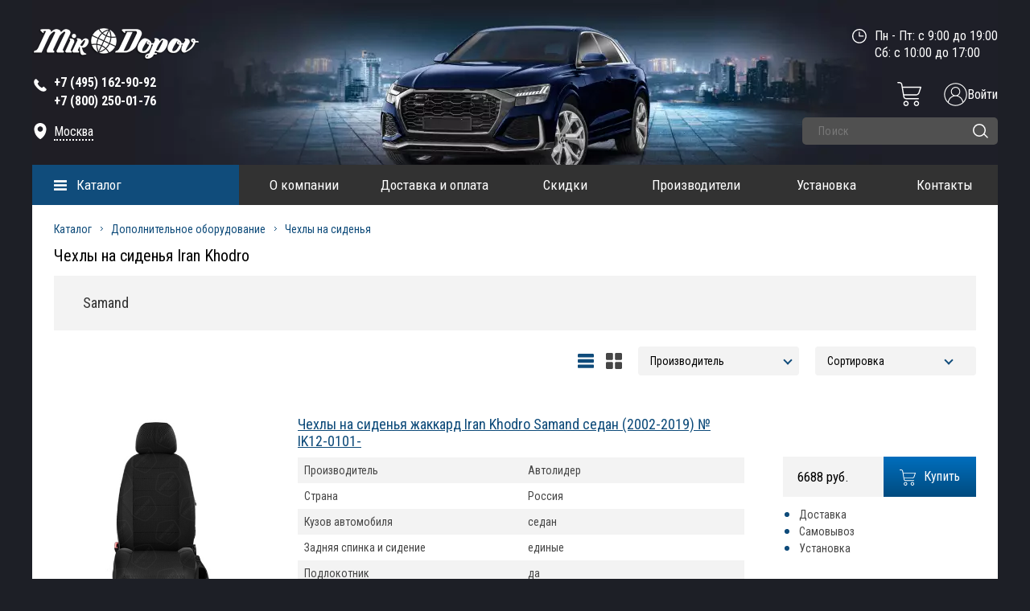

--- FILE ---
content_type: text/html; charset=UTF-8
request_url: https://mirdopov.ru/katalog/dopolnitelnoe-oborudovanie/chexlyi/iran-khodro.html
body_size: 20566
content:


<!DOCTYPE html>
<html>
	<head><link href="https://mirdopov.ru/assets/templates/mirdopov/style/style_compress_new.css?v51" rel="preload" as="style"><link href="https://mirdopov.ru/assets/templates/mirdopov/style/script.js?v42" rel="preload" as="script">
		<meta name='yandex-verification' content='5bfa7426edb7a023' />
		<meta http-equiv="Content-Type" content="text/html; charset=utf-8" />
		<meta http-equiv="Content-Script-Type" content="text/javascript" />
		<title>Чехлы на сиденья Иран Ходро - купить по лучшей цене на mirdopov.ru</title>
		<meta name="description" content="Чехлы на сиденья для Iran Khodro - купить в интернет-магазине Mirdopov.ru по выгодным ценам. Доставка по всей России без предоплаты!"/>
		<meta name="keywords" content="" />
		<meta name="cmsmagazine" content="6297d438218cb13336d9c725ec48802a" />
		<meta name="SKYPE_TOOLBAR" content="SKYPE_TOOLBAR_PARSER_COMPATIBLE" />
		<link rel="shortcut icon" href="assets/templates/favicon/favicon.ico" type="image/x-icon">
		<link rel="apple-touch-icon" href="assets/templates/favicon/icon-57x57.png">
		<link rel="apple-touch-icon" sizes="72x72" href="assets/templates/favicon/icon-72x72.png">
		<link rel="apple-touch-icon" sizes="114x114" href="assets/templates/favicon/icon-114x114.png">
		<meta property="og:type" content="product.group" />
		<meta property="og:title" content="Чехлы на сиденья Иран Ходро - купить по лучшей цене на mirdopov.ru" />
		<meta property="og:description" content="Чехлы на сиденья для Iran Khodro - купить в интернет-магазине Mirdopov.ru по выгодным ценам. Доставка по всей России без предоплаты!" />
		<meta property="og:url" content="https://mirdopov.ru/katalog/dopolnitelnoe-oborudovanie/chexlyi/iran-khodro.html"/>
		<meta property="og:image" content="https://mirdopov.ru/assets/templates/img/logo_1200_630.jpg" />
		<meta property="og:image:width" content="600" />
		<meta property="og:image:height" content="315" />
		<meta name="format-detection" content="telephone=no" />
		<meta name="viewport" content="width=device-width, initial-scale=1, maximum-scale=1">
		<meta name="HandheldFriendly" content="true">
		
		<base href="https://mirdopov.ru/" />
		
		<link data="pagespeed" href="assets/templates/mirdopov/style/style_compress_new.css?v51" rel="stylesheet" type="text/css" />
<script data="pagespeed" type="text/javascript" src="assets/templates/mirdopov/style/script.js?v42"></script>
		<link href="https://fonts.googleapis.com/css?family=Roboto+Condensed:300,300i,400,400i,700,700i&subset=cyrillic,cyrillic-ext,latin-ext&display=swap" rel="stylesheet">
		
		
		<script type="text/javascript">
			$('#call, #comment').arcticmodal();
		</script>
		<script type="text/javascript">
			$(function() {
				$( "#spinner" ).spinner({
					spin: function( event, ui ) {
						if ( ui.value > 100 ) {
							$( this ).spinner( "value", 0 );
							return false;
						} else if ( ui.value < 0 ) {
							$( this ).spinner( "value", 0 );
							return false;
						}
							}
				});
			});
		</script>
		<script type="text/javascript">
			var makeTabs = function(selector) {
				$( selector )
				.find( "ul a" ).each( function() {
					var href = $( this ).attr( "href" ),
						newHref = window.location.protocol + '//' + window.location.hostname +
						window.location.pathname + href;
					
					if ( href.indexOf( "#" ) == 0 ) {
						$( this ).attr( "href", newHref );
					}
				})
				$( selector ).tabs();
			};
		</script>
		
		<script type="text/javascript">
			function go_to_cart() {
				//console.log('123');
				window.location.href = "https://mirdopov.ru/oformlenie-zakaza.html";
			}
			
			
			$(document).ready(function() {
				makeTabs("#tabs");
				makeTabs("#popular");
				$('a[rel="gallery"]').fancybox({
					afterLoad : function() {
						this.title = 'Изображение ' + (this.index + 1) + ' из ' + this.group.length + (this.title ? ' - ' + this.title : '');
					}
				});
				
			});
		</script>
		<script type="text/javascript">
			$(function() {
				$('#jcarousel2 ,#jcarousel3 ,#jcarousel_small').jcarousel({
					wrap: 'circular'
				});
				$('#jcarousel').jcarousel({
					wrap: 'both'
				});
				
				
				
			})
		</script>
		<script type="text/javascript">
			$(function(){
				$("ul#news_slide").liScroll();
			});
		</script>
		<style>
			.content_in{
				
				/*margin-top:20px;*/
			}
		</style>
		<!--[if lt IE 9]>
<script src="http://html5shiv.googlecode.com/svn/trunk/html5.js"></script>
<![endif]-->
		<style>
	.left_bar .wrapper_left_bar article nav.left_cat {
		display:none;		
	}
	
	.left_bar article.active nav.left_cat {
		display:block;		
	}
	
	.left_bar article {
		/*margin-bottom: 10px;*/		
	}
	
	.left_bar div.category_title {
		background:#0e4b7a url('assets/templates/mirdopov/images/close_arr.png') 210px 18px no-repeat; 		
	}
	
	.left_bar article.active div.category_title {
		background:#0e4b7a url('assets/templates/mirdopov/images/arr_1.png') 210px 20px no-repeat;
	}
	
	.active_category_link {
		background:#0e4b7a url('assets/templates/mirdopov/images/arr_1.png') 210px 20px no-repeat !important;		
	}
	
</style>

<script type="text/javascript">
	$(document).ready(function() {
		$('.left_bar article:not(.active) .category_link').on('click', function() {
			$(this).parents('article').find('.left_cat').toggle('slow');
			$(this).parent().toggleClass('active_category_link');
			//console.log($(this).parents('article').find('.left_cat'));
			return false;
		});
	});
</script>	
		<script type="text/javascript">
	$(document).on('click',".new_tovar_fancy",function(){
		//e.preventDefault();
		//$.fancybox.showLoading();
		$.ajax({
			cache:false,
			url:$(this).attr('href'),
			type:"POST",
			success:function(data){
				
				//$.fancybox.hideLoading();
				if (data != ""){
					var p = JSON.parse(data);
					$.fancybox.open([
						{
							src:p.href,
							opts : {
								caption : p.title
							}
						}
					], {
						zoom : false,
						loop : false
					});
				}
			}
		})
		return false;
	})
</script>
		<script type="application/ld+json">
{
    "@context": "https://schema.org",
    "@type": "LocalBusiness",
    "name": "Mirdopov.ru - Интернет магазин дополнительного оборудования и автоаксессуаров",
    "paymentAccepted": "Наличный и безналичный расчет",
    "currenciesAccepted": "RUB",
    "address": [{
        "@type": "PostalAddress",
        "streetAddress": "Лобненская ул., д.21, 2-й этаж, офис 221",
        "addressLocality": "Москва",
        "addressRegion": "Московский"
    }],
    "url": "https://mirdopov.ru/",
    "telephone": "+7(495)162-90-92,+7(800)250-01-76",
    "logo": "https://mirdopov.ru/assets/templates/mirdopov/images/logo.png",
    "image": [{
        "@type": "ImageObject",
        "url": "https://mirdopov.ru/assets/templates/mirdopov/images/logo.png",
        "caption": "Интернет магазин дополнительного оборудования и автоаксессуаров"
    }],
    "email": "sales@mirdopov.ru,info@mirdopov.ru"
}
</script>
	
    <link type="text/css" rel="stylesheet" href="https://mirdopov.ru/assets/snippets/shopkeeper/style/default/style.css" />

	<script type="text/javascript">
	<!--
      var site_url = 'https://mirdopov.ru/';
      var shkOptions = {
         stuffCont: 'div.shk-item',
         lang: 'russian-UTF8',
         currency: 'руб.',
         orderFormPage: 'oformlenie-zakaza.html',
         cartTpl: ['cartTplNew','@FILE:chunk_shopCartRow.tpl',''],
         priceTV: 'price',
	 cartType: 'small',
	 changePrice: true,
	 flyToCart: 'nofly',
	 style:'default'
	};
      jQuery(document).ready(function(){
        jQuery(shkOptions.stuffCont).shopkeeper();
      });
	//-->
	</script>
    <script src="https://mirdopov.ru/assets/snippets/shopkeeper/lang/russian-UTF8.js" type="text/javascript"></script>
    <script src="https://mirdopov.ru/assets/snippets/shopkeeper/js/jquery.livequery.js" type="text/javascript"></script>
    <script src="https://mirdopov.ru/assets/snippets/shopkeeper/js/shopkeeper.js" type="text/javascript"></script>
  
</head>
<body>
	<div class="container">
		<div class="container_in">
			<header>
	<div class="header_in">
		<div class="navbar_header">
			<button class="navbar_header_button toggle-menu menu-left jPushMenuBtn">
				<span></span>
				<span></span>
				<span></span>
			</button>
		</div>
		<div class="left_block">
			<div class="logo">
			<a href="https://mirdopov.ru/" title="Защиты картера, автомобильные коврики, дефлекторы боковых окон и капота, фаркопы - mirdopov.ru">
				<img src="assets/templates/mirdopov/images/logo.png" width="208" height="41" alt="Защиты картера, автомобильные коврики, дефлекторы боковых окон и капота, фаркопы - mirdopov.ru"/>
			</a>
			</div>
			<div class="tel">	
				<svg class="tel_svg" enable-background="new 0 0 139 139" height="20px" version="1.1" viewBox="0 0 139 139" width="20px" xml:space="preserve" xmlns="http://www.w3.org/2000/svg" xmlns:xlink="http://www.w3.org/1999/xlink">
					<path fill="#ffffff" d="M67.317,81.952c-9.284-7.634-15.483-17.054-18.742-22.414l-2.431-4.583c0.85-0.912,7.332-7.853,10.141-11.619  c3.53-4.729-1.588-9-1.588-9S40.296,19.933,37.014,17.076c-3.282-2.861-7.06-1.272-7.06-1.272  c-6.898,4.457-14.049,8.332-14.478,26.968C15.46,60.22,28.705,78.216,43.028,92.148c14.346,15.734,34.043,31.504,53.086,31.486  c18.634-0.425,22.508-7.575,26.965-14.473c0,0,1.59-3.775-1.268-7.06c-2.86-3.284-17.265-17.688-17.265-17.688  s-4.268-5.119-8.998-1.586c-3.525,2.635-9.855,8.496-11.38,9.917C84.171,92.749,73.582,87.104,67.317,81.952z"/>
				</svg>			
				<span><strong style="color:#fff !important"><a class="phone_mobile" href="tel:84951629092">+7 (495) 162-90-92 </a></strong></span>
<span class="hide_phone"><span  itemscope="tel" style="color:#fff !important"><strong style="color:#fff !important"><a class="phone_mobile" href="tel:88002500176" >+7 (800) 250-01-76</a></strong></span></span>
			</div>
			
			
			<div id="adr_header_pc" class="adres">
				<svg class="adres_svg" height="20px" width="20px" style="enable-background:new 0 0 24 24;" version="1.1" viewBox="0 0 24 24" xml:space="preserve" xmlns="http://www.w3.org/2000/svg" xmlns:xlink="http://www.w3.org/1999/xlink">
					<path fill="#ffffff" d="M12,0C7,0,3,4,3,9c0,6.2,3.4,11.7,8.5,14.9c0.3,0.2,0.7,0.2,1.1,0C17.6,20.6,21,15.2,21,9C21,4,17,0,12,0z M12,13   c-2.2,0-4-1.8-4-4c0-2.2,1.8-4,4-4s4,1.8,4,4C16,11.2,14.2,13,12,13z"/>
				</svg>
				<a class="fancy_city_popup" href="#">Москва</a>
			</div>	
			
			
			
			
		</div>
		<div class="right_block">
			<div class="time">
				Пн - Пт: с 9:00 до 19:00<br>
Сб: с 10:00 до 17:00<br>
				
				
				<svg class="time_svg" enable-background="new 0 0 141.732 141.732" height="18px" version="1.1" viewBox="0 0 141.732 141.732" width="18px" xml:space="preserve" xmlns="http://www.w3.org/2000/svg" xmlns:xlink="http://www.w3.org/1999/xlink">
					<path fill="#ffffff" d="M113.326,70.191c0-2.97-2.377-5.376-5.307-5.376H75.543V32.387v-0.001c0-2.98-2.418-5.397-5.396-5.397   c-2.98,0-5.398,2.417-5.398,5.397V70.17c0,2.981,2.418,5.398,5.398,5.398h37.875C110.949,75.568,113.326,73.161,113.326,70.191    M129.533,70.157c0,32.798-26.584,59.386-59.375,59.386c-32.793,0-59.375-26.588-59.375-59.386s26.582-59.386,59.375-59.386   C102.949,10.771,129.533,37.359,129.533,70.157 M140.314,70.157C140.314,31.41,108.904,0,70.158,0C31.41,0,0,31.41,0,70.157   s31.41,70.157,70.158,70.157C108.904,140.314,140.314,108.904,140.314,70.157"/>
				</svg>
			</div>
			<div class="clear"></div>
			<!--<div style="color:red;" class="text_under_date"><strong>28.11.2020 с 9:00 до 12:00</strong></div>-->
			
			<div class="text_under_date">&nbsp;</div>
			<div class="clear"></div>
			
			<div class="header-mobile-lupa"></div>
			<a href="/auth/enter.html" class="enter-icon"><img src="assets/templates/mirdopov/images/enter.png" alt=""><span>Войти</span></a>
			
			
			
			<div id="shopCart" class="shop-cart cart_top empty_top_cart">
	<div class="cart cart_empty_wrapp">
		
		<a class="small_cart_icon" href="#" onclick="return false;">
			<svg width="30" height="30" viewBox="0 0 30 30" fill="none" xmlns="https://www.w3.org/2000/svg">
				<path d="M10.9408 23.4201C9.12381 23.4201 7.65088 24.8933 7.65088 26.7103C7.65116 28.5272 9.12409 29.9999 10.9411 29.9999C12.758 29.9999 14.231 28.527 14.231 26.71C14.2287 24.8939 12.7569 23.4221 10.9408 23.4201ZM10.9408 28.5713C9.91288 28.5713 9.07945 27.7379 9.07945 26.7097C9.07973 25.6818 9.91288 24.8487 10.9411 24.8487C11.969 24.8487 12.8024 25.6821 12.8024 26.71C12.801 27.7376 11.9684 28.5702 10.9408 28.5713Z" fill="white"/>
				<path d="M23.8893 23.4201C22.0723 23.4201 20.5994 24.893 20.5994 26.71C20.5994 28.527 22.0723 29.9999 23.8893 29.9999C25.7062 29.9999 27.1792 28.527 27.1792 26.71C27.1769 24.8939 25.7054 23.4223 23.8893 23.4201ZM23.8893 28.5713C22.8611 28.5713 22.0279 27.7379 22.0279 26.71C22.0279 25.6818 22.8614 24.8487 23.8893 24.8487C24.9172 24.8487 25.7506 25.6821 25.7506 26.71C25.7495 27.7376 24.9166 28.5702 23.8893 28.5713Z" fill="white"/>
				<path d="M29.2333 5.83425H6.83575L6.34998 2.97377C6.06231 1.25447 4.57236 -0.0036194 2.82934 7.82311e-06H0.785817C0.391287 7.82311e-06 0.0715332 0.319761 0.0715332 0.714292C0.0715332 1.10882 0.391287 1.42858 0.785817 1.42858H2.82906C3.8751 1.42634 4.76907 2.18136 4.94178 3.21289L7.52799 18.4495C7.81594 20.169 9.30617 21.4274 11.0495 21.4232H26.276C26.6702 21.4232 26.9903 21.1035 26.9903 20.7089C26.9903 20.3144 26.6702 19.9947 26.276 19.9947H11.0492C10.0034 19.9972 9.10946 19.2421 8.93675 18.2106L8.6767 16.6785H23.6069C25.4705 16.6827 27.122 15.4782 27.6875 13.7025L29.9133 6.76673C29.983 6.54938 29.9448 6.31193 29.8103 6.1275C29.6758 5.94307 29.4615 5.83425 29.2333 5.83425ZM26.3273 13.2662C25.9501 14.45 24.8491 15.2528 23.6066 15.25H8.43424L7.07821 7.26282H28.2537L26.3273 13.2662Z" fill="white"/>
			</svg>
		</a>
	</div>
	
</div>

			
			
			<div class="clear"></div>
			<div class="search_block">	
	<form action="rezultatyi-poiska.html" method="get" class="search_form">
		<input class="search_inp" type="text" name="search_query" value="" placeholder="Поиск" autocomplete="off" />
		<input class="search_but " type="submit" name="" value="" />
		<svg class="search_but_svg" width="19" height="18" viewBox="0 0 19 18" fill="none" xmlns="https://www.w3.org/2000/svg">
			<circle cx="8" cy="8" r="7.25" stroke="white" stroke-width="1.5"/>
			<line x1="14.0607" y1="13" x2="18" y2="16.9393" stroke="white" stroke-width="1.5" stroke-linecap="round"/>
		</svg>
		
		<input type="hidden" name="search_hid" value="search">
	</form>
</div>
		</div>
		<div class="clear"></div>
		<div class="nav_bg"></div>
		<div class="wrapper">
			<section class="catalog_menu menu_page">
				<div class="catalog_menu_title">
					<span><a href="katalog.html">Каталог</a></span>
				</div>
				<ul class="catalog_menu_outer">
    <li>
        <a href="/katalog/dopolnitelnoe-oborudovanie.html" title="Дополнительное оборудование">Дополнительное оборудование</a>
        <ul class="catalog_menu_parent">
            <li><a class="screenshot" rel="assets/images/categories/1/avtoodeyalo.png" href="/katalog/dopolnitelnoe-oborudovanie/avtoodeyalo.html" title="Автоодеяло">Автоодеяло</a></li>
            <li><a class="screenshot" rel="assets/images/categories/1/amortizatoryi-kapota.png" href="/katalog/dopolnitelnoe-oborudovanie/amortizatoryi-kapota.html" title="Амортизаторы капота">Амортизаторы капота</a></li>
            <li><a class="screenshot" rel="assets/images/categories/1/bagazhniki-na-kryishu.png" href="/katalog/dopolnitelnoe-oborudovanie/bagazhniki.html" title="Багажники на крышу">Багажники на крышу</a></li>
            <li><a class="screenshot" rel="assets/images/categories/1/blokirator-kpp.png" href="/katalog/dopolnitelnoe-oborudovanie/blokirator-kpp.html" title="Блокиратор КПП">Блокиратор КПП</a></li>
            <li><a class="screenshot" rel="assets/images/categories/1/bryizgoviki.png" href="/katalog/dopolnitelnoe-oborudovanie/bryizgoviki.html" title="Брызговики">Брызговики</a></li>
            <li><a class="screenshot" rel="assets/images/categories/1/deflektor-kapota.png" href="/katalog/dopolnitelnoe-oborudovanie/deflektor-kapota.html" title="Дефлектор капота">Дефлектор капота</a></li>
            <li><a class="screenshot" rel="assets/images/categories/1/deflektoryi-bokovyix-okon.png" href="/katalog/dopolnitelnoe-oborudovanie/deflektora-1.html" title="Дефлекторы боковых окон">Дефлекторы боковых окон</a></li>
            <li><a class="screenshot" rel="assets/images/categories/1/deflektor-lobovogo-stekla.png" href="/katalog/dopolnitelnoe-oborudovanie/deflektor-lobovogo-stekla.html" title="Дефлектор лобового стекла">Дефлектор лобового стекла</a></li>
            <li><a class="screenshot" rel="assets/images/categories/6/zhabo.png" href="/katalog/dopolnitelnoe-oborudovanie/zhabo.html" title="Жабо">Жабо</a></li>
            <li><a class="screenshot" rel="assets/images/categories/1/zashhita-kartera.png" href="/katalog/dopolnitelnoe-oborudovanie/zashita-kartera.html" title="Защита картера">Защита картера</a></li>
            <li><a class="screenshot" rel="assets/images/categories/5/kamera_back.png" href="/katalog/dopolnitelnoe-oborudovanie/zashhita-kameryi-zadnego-vida.html" title="Защита камеры заднего вида">Защита камеры заднего вида</a></li>
            <li><a class="screenshot" rel="assets/templates/mirdopov/images/pop_bl_5.png" href="/katalog/dopolnitelnoe-oborudovanie/reshetka-bampera-zashhitnaya.html" title="Защита радиатора">Защита радиатора</a></li>
            <li><a class="screenshot" rel="assets/images/categories/6/karkasnyie-shtorki.jpg" href="/katalog/dopolnitelnoe-oborudovanie/karkasnyie-shtorki.html" title="Каркасные шторки">Каркасные шторки</a></li>
            <li><a class="screenshot" rel="assets/images/categories/1/kovriki-3D-v-salon.png" href="/katalog/dopolnitelnoe-oborudovanie/3d-kovriki-v-salon.html" title="3D Коврики в салон">Коврики 3D в салон</a></li>
            <li><a class="screenshot" rel="assets/images/categories/6/evo-kovrik.png" href="/katalog/dopolnitelnoe-oborudovanie/kovriki-v-salon-eva.html" title="Коврики в салон EVA">Коврики в салон EVA</a></li>
            <li><a class="screenshot" rel="assets/images/categories/1/kovriki-v-bagazhnik.png" href="/katalog/dopolnitelnoe-oborudovanie/kovryki-v-bagazhnoe-otdelenye-poliuretan.html" title="Коврики в багажник">Коврики в багажник</a></li>
            <li><a class="screenshot" rel="assets/images/categories/1/kovriki-rezinovyie-v-salon.png" href="/katalog/dopolnitelnoe-oborudovanie/kovriki-1.html" title="Резиновые коврики в салон">Коврики резиновые в салон</a></li>
            <li><a class="screenshot" rel="assets/images/categories/1/kovriki-tekstilnyie-v-salon.png" href="/katalog/dopolnitelnoe-oborudovanie/tekstilnyie-kovriki-v-salon.html" title="Текстильные коврики в салон">Коврики текстильные в салон</a>
            </li>
            <li><a class="screenshot" rel="assets/images/categories/1/moldingi.png" href="/katalog/dopolnitelnoe-oborudovanie/molding.html" title="Молдинги">Молдинги</a></li>      
            <li><a class="screenshot" rel="assets/images/categories/1/nakladki-na-zadnij-bamper.png" href="/katalog/dopolnitelnoe-oborudovanie/Nakladka-na-zadniy-bamper.html" title="Накладки на задний бампер">Накладки на задний бампер</a></li>
            <li><a class="screenshot" rel="assets/images/categories/1/nakladka_pered_bamper.png" href="/katalog/dopolnitelnoe-oborudovanie/nakladki-na-perednij-bamper.html" title="Накладки на передний бампер">Накладки на передний бампер</a></li>
            <li><a class="screenshot" rel="assets/images/categories/1/nakladki-na-porogi.png" href="/katalog/dopolnitelnoe-oborudovanie/nakladki.html" title="Накладки на пороги">Накладки на пороги</a></li>   
            <li><a class="screenshot" rel="assets/images/categories/1/nakladki-pod-levuyu-nogu.png" href="/katalog/dopolnitelnoe-oborudovanie/nakladki-pod-levuyu-nogu.html" title="Накладки под левую ногу">Накладки под левую ногу</a></li>           
            <li><a class="screenshot" rel="assets/images/categories/1/podkryilki-plastikovyie.png" href="/katalog/dopolnitelnoe-oborudovanie/podkryilki-plastikovyie.html" title="Подкрылки пластиковые">Подкрылки пластиковые</a></li>
            <li><a class="screenshot" rel="assets/images/categories/1/podlokotniki.png" href="/katalog/dopolnitelnoe-oborudovanie/podlokotniki.html" title="Подлокотники на авто">Подлокотники</a></li>
            <li><a class="screenshot" rel="" href="/katalog/dopolnitelnoe-oborudovanie/polka-v-bagazhnik.html" title="Полка в багажник">Полка в багажник</a></li>   
            <li><a class="screenshot" rel="assets/images/categories/4/ramki-nomernogo-znaka.png" href="/katalog/dopolnitelnoe-oborudovanie/ramki-nomernogo-znaka.html" title="Рамки номерного знака">Рамки номерного знака</a></li>
            <li><a class="screenshot" rel="assets/images/categories/6/rasshiriteli-arok.png" href="/katalog/dopolnitelnoe-oborudovanie/rasshiriteli-arok.html" title="Реснички на фары">Расширители арок</a></li>
            <li><a class="screenshot" rel="assets/images/categories/6/resnichki-na-faryi.png" href="/katalog/dopolnitelnoe-oborudovanie/resnichki-na-faryi.html" title="Каркасные шторки">Реснички на фары</a></li>
            <li><a class="screenshot" rel="assets/images/categories/6/rejlingi-na-kryishu.jpg" href="/katalog/dopolnitelnoe-oborudovanie/rejlingi-na-kryishu.html" title="Рейлинги на крышу">Рейлинги на крышу</a></li>
            <li><a class="screenshot" rel="assets/images/categories/1/reshetka-radiatora.png" href="/katalog/dopolnitelnoe-oborudovanie/reshetka-radiatora.html" title="Решетка радиатора">Решетка радиатора</a></li>           
            <li><a class="screenshot" rel="assets/images/categories/1/sekretki-na-kolesa.png" href="/katalog/dopolnitelnoe-oborudovanie/sekretki-na-kolesa.html" title="Секретки на колеса">Секретки на колеса</a></li>
            <li><a class="screenshot" rel="assets/images/categories/6/spojleryi.png" href="/katalog/dopolnitelnoe-oborudovanie/spojleryi.html" title="Спойлеры">Спойлеры</a></li>
            <li><a class="screenshot" rel="assets/images/categories/3/usilitel-gaza-i-boost.png" href="/katalog/dopolnitelnoe-oborudovanie/usilitel-gaza.html" title="Усилитель газа">Усилитель газа</a></li>       
            <li><a class="screenshot" rel="assets/images/categories/1/farkopyi.png" href="/katalog/dopolnitelnoe-oborudovanie/farkopyi.html" title="">Фаркопы</a></li>
            <li><a class="screenshot" rel="assets/images/categories/1/chexlyi-na-sidenya.png" href="/katalog/dopolnitelnoe-oborudovanie/chexlyi.html" title="Чехлы на сиденья">Чехлы на сиденья</a></li>                
            <li><a class="screenshot" rel="assets/images/categories/5/steklo_rz_icon2.png" href="/katalog/dopolnitelnoe-oborudovanie/shhetki-stekloochistitelya.html" title="Щетки стеклоочистителя">Щетки стеклоочистителя</a></li>            
        </ul>
    </li>
    <li>
        <a href="/katalog/navesnoe-oborudovanie.html" title="Навесное оборудование">Навесное оборудование</a>
        <ul class="catalog_menu_parent">
            <li><a class="screenshot" rel="assets/images/categories/6/aksessuaryi-dlya-pikapa.jpg" href="/katalog/navesnoe-oborudovanie/kungi-dugi-kryishki-dlya-pikapa.html" title="Аксессуары для пикапа">Аксессуары для пикапа</a></li>
             <li><a class="screenshot" rel="" href="/katalog/navesnoe-oborudovanie/dugi-bezopasnosti.html" title="Дуги безопасности">Дуги безопасности</a></li>
            <li><a class="screenshot" rel="assets/images/categories/2/zashhita-zadnego-bampera.png" href="/katalog/navesnoe-oborudovanie/zashhita-zadnego-bampera.html" title="Защита заднего бампера">Защита заднего бампера</a></li>
            <li><a class="screenshot" rel="assets/images/categories/2/zashhita-perednego-bampera.png" href="/katalog/navesnoe-oborudovanie/zashhita-perednego-bampera.html" title="Защита переднего бампера">Защита переднего бампера</a></li>
            <li><a class="screenshot" rel="" href="/katalog/navesnoe-oborudovanie/kungi.html" title="Кунги">Кунги</a></li>
            <li><a class="screenshot" rel="assets/images/categories/6/obves.png" href="/katalog/navesnoe-oborudovanie/obves.html" title="Обвес">Обвес</a></li>
            <li><a class="screenshot" rel="assets/images/categories/2/porogi-podnozhki.png" href="/katalog/navesnoe-oborudovanie/porogi.html" title="Пороги, подножки, ступени">Пороги, подножки, ступени</a></li>
            <li><a class="screenshot" rel="assets/images/icons/1.png" href="/katalog/navesnoe-oborudovanie/rolletyi-dlya-pikapov.html" title="Роллеты для пикапов">Роллеты для пикапов</a></li>
        </ul>
    </li>
    
    <li>
        <a href="/katalog/avtoaksessuaryi.html" title="Автоаксессуары">Автоаксессуары</a>
        <ul class="catalog_menu_parent">
            <li><a href="/katalog/avtoaksessuaryi/avtomobilnyie-xolodilniki.html" title="Автомобильные холодильники">Автомобильные холодильники</a></li>
            <li><a class="screenshot" rel="assets/images/categories/4/aksessuaryi-v-bagazhnik.png" href="/katalog/avtoaksessuaryi/aksessuaryi-v-bagazhnik.html" title="Аксессуары в багажник">Аксессуары в багажник</a></li>
            <li><a class="screenshot" rel="assets/images/categories/4/aksessuaryi-v-salon.png" href="/katalog/avtoaksessuaryi/aksessuaryi-v-salon.html" title="Аксессуары в салон">Аксессуары в салон</a></li>
            <li><a class="screenshot" rel="assets/cache/images/avtoaksessuaryi/aromatizatoryi/mishlin/148x148-87800.2c6.jpg" href="/katalog/avtoaksessuaryi/aromatizatoryi.html" title="Ароматизаторы">Ароматизаторы</a></li>
            <li><a class="screenshot" rel="assets/images/categories/7/dvr-160.png" href="/katalog/avtoaksessuaryi/videoregistratoryi.html" title="Видеорегистраторы">Видеорегистраторы</a></li>
            <li><a href="/katalog/avtoaksessuaryi/derzhatel-dlya-telefona.html" title="Держатели для телефонов">Держатели для телефонов</a></li>
            <li><a class="screenshot" rel="assets/images/categories/6/zaryadnyie-ustrojstva.jpg" href="/katalog/avtoaksessuaryi/zaryadnyie-ustrojstva.html" title="Зарядные устройства">Зарядные устройства</a></li>
            <li><a class="screenshot" rel="assets/images/categories/4/zashhita-lityix-diskov.png" href="/katalog/avtoaksessuaryi/zashhita-lityix-diskov.html" title="Защита литых дисков">Защита литых дисков</a></li>
            <li><a class="screenshot" rel="assets/images/categories/4/zimnie-aksessuaryi.png" href="/katalog/avtoaksessuaryi/zimnie-aksessuaryi.html" title="Зимние аксессуары">Зимние аксессуары</a></li>
            <li><a class="screenshot" rel="assets/cache/images/avtoaksessuaryi/kamera/170x120/148x148-U170120L.2c6.jpg" href="/katalog/avtoaksessuaryi/kamera-zadnego-vida.html" title="Камера заднего вида">Камера заднего вида</a></li>
            <li><a class="screenshot" rel="assets/images/categories/4/kompressoryi(1).png" href="/katalog/avtoaksessuaryi/kompressoryi.html" title="Компрессоры">Компрессоры</a></li>
            <li><a class="screenshot" rel="assets/images/categories/4/nabor-avtomobilista.png" href="/katalog/avtoaksessuaryi/nabor-avtomobilista.html" title="Набор автомобилиста">Набор автомобилиста</a></li>
            <li><a class="screenshot" rel="assets/images/categories/6/nakidki-na-sideniya.jpg" href="/katalog/avtoaksessuaryi/nakidki-na-sideniya.html" title="Накидки на сидения">Накидки на сидения</a></li>
            <li><a class="screenshot" rel="assets/images/start/preo.png" href="/katalog/avtoaksessuaryi/preobrazovateli-napryazheniya.html" title="Преобразователи напряжения">Преобразователи напряжения</a></li>
            <li><a class="screenshot" rel="assets/images/start/pylesos.png" href="/katalog/avtoaksessuaryi/pyilesosyi-avtomobilnyie.html" title="Пылесосы автомобильные">Пылесосы автомобильные</a></li>
            <li><a class="screenshot" rel="assets/images/categories/4/ramki-nomernogo-znaka.png" href="/katalog/avtoaksessuaryi/ramki-nomernogo-znaka-n.html" title="Рамки номерного знака">Рамки номерного знака</a></li>
            <li><a href="/katalog/avtoaksessuaryi/uxod-za-avtomobilem.html" title="Уход за автомобилем">Уход за автомобилем</a></li>
            <li><a class="screenshot" rel="assets/images/categories/4/czepi-protivoskolzheniya.png" href="/katalog/avtoaksessuaryi/czepi-protivoskolzheniya.html" title="Цепи противоскольжения">Цепи противоскольжения</a></li>
            <li><a class="screenshot" rel="assets/images/categories/4/chexlyi-dlya-klyuchej2.png" href="/katalog/avtoaksessuaryi/chexlyi-dlya-klyuchej.html" title="Чехлы для ключей">Чехлы для ключей</a></li>
            <li><a class="screenshot" rel="assets/images/categories/4/eksterer.png" href="/katalog/avtoaksessuaryi/eksterer.html" title="Экстерьер">Экстерьер</a></li>
            <li><a href="/katalog/avtoaksessuaryi/elektronika.html" title="Электроника">Электроника</a></li>
        </ul>
    </li>
    <li>
        <a href="/katalog/shumoizolyacziya.html" title="Шумоизоляция">Шумоизоляция</a>
        <ul class="catalog_menu_parent">
            <li><a class="screenshot" rel="assets/images/categories/8/cat-1.png" href="/katalog/shumoizolyacziya/vibropogloshhayushhie-materialyi.html" title="Вибропоглощающие материалы">Вибропоглощающие материалы</a></li>
            <li><a class="screenshot" rel="assets/images/categories/8/cat-2.png" href="/katalog/shumoizolyacziya/uplotnitelno-dekorativnyie-materialyi.html" title="Уплотнительно-декоративные материалы">Уплотнительно-декоративные материалы</a></li>
            <li><a class="screenshot" rel="assets/images/categories/8/cat-3.png" href="/katalog/shumoizolyacziya/instrumentyi-dlya-shumoizolyaczii.html" title="Инструменты для шумоизоляции">Инструменты для шумоизоляции</a></li>
            <li><a class="screenshot" rel="assets/images/categories/8/cat-4.png" href="/katalog/shumoizolyacziya/shumopogloshhayushhie-materialyi.html" title="Шумопоглощающие материалы">Шумопоглощающие материалы</a></li>
            <li><a class="screenshot" rel="assets/images/categories/8/cat-5.png" href="/katalog/shumoizolyacziya/shumoizolyaczionnyie-materialyi.html" title="Шумоизоляционные материалы">Шумоизоляционные материалы</a></li>
            <li><a class="screenshot" rel="assets/images/categories/8/cat-6.png" href="/katalog/shumoizolyacziya/shumoizolyacziya-dlya-shin.html" title="Шумоизоляция для шин">Шумоизоляция для шин</a></li>
        </ul>
    </li>
    <li>
        <a href="/katalog/offroad.html" title="OFFroad">OFFroad</a>
        <ul class="catalog_menu_parent">
            <li><a class="screenshot" rel="assets/images/categories/5/bagazhniki-ekspediczionnyie.png" href="/katalog/offroad/bagazhniki-ekspediczionnyie.html" title="Багажники экспедиционные">Багажники экспедиционные</a></li>
            <li><a class="screenshot" rel="assets/images/categories/5/bampera-silovyie.png" href="/katalog/offroad/bampera-silovyie.html" title="Бампера силовые">Бампера силовые</a></li>
            <li class="last"><a class="screenshot" rel="assets/images/categories/5/domkratyi.png" href="/katalog/offroad/domkratyi.html" title="Домкраты">Домкраты</a></li>
            <li><a class="screenshot" rel="assets/images/categories/5/lebedki.png" href="/katalog/offroad/lebedki.html" title="Лебедки">Лебедки</a></li>
            <li><a class="screenshot" rel="assets/images/categories/5/lestniczyi.png" href="/katalog/offroad/lestniczyi.html" title="Лестницы">Лестницы</a></li>            
            <li><a class="screenshot" rel="assets/images/categories/5/porogi-silovyie.png" href="/katalog/offroad/porogi-silovyie.html" title="Пороги силовые">Пороги силовые</a></li>
        </ul>
    </li>
    
    <li>
        <a href="/katalog/perevozka-gruzov.html" title="Перевозка грузов">Перевозка грузов</a>
        <ul class="catalog_menu_parent">
            <li><a class="screenshot" rel="assets/images/categories/4/aksessuaryi-dlya-bagazhnyix-sistem.png" href="/katalog/perevozka-gruzov/aksessuaryi-dlya-bagazhnyix-sistem.html" title="Аксессуары для багажных систем">Аксессуары для багажных систем</a></li>
            <li><a class="screenshot" rel="assets/images/categories/4/aksessuaryi-dlya-farkopov.png" href="/katalog/perevozka-gruzov/aksessuaryi-dlya-farkopov.html" title="Аксессуары для фаркопов">Аксессуары для фаркопов</a></li>
            <li><a class="screenshot" rel="assets/images/categories/4/boks-bagazhnyij.png" href="/katalog/perevozka-gruzov/boks-bagazhnyij-na-kryishu-avtomobilya.html" title="Бокс на крышу">Бокс на крышу</a></li>
            <li><a class="screenshot" rel="assets/images/categories/4/bagazhnik-dlya-velosipedov.png" href="/katalog/perevozka-gruzov/bagazhnik-dlya-velosipedov-na-kryishu-avtomobilya.html" title="Крепления для велосипедов">Крепления для велосипедов</a></li>
            <li><a class="screenshot" rel="assets/images/categories/4/krepleniya-dlya-lyizh.png" href="/katalog/perevozka-gruzov/krepleniya-dlya-lyizh.html" title="Крепления для лыж">Крепления для лыж</a></li>
            <li><a class="screenshot" rel="assets/images/categories/8/sumki-dlya-avtoboksov.png" href="/katalog/perevozka-gruzov/sumki-dlya-avtoboksov.html" title="Сумки для автобоксов">Сумки для автобоксов</a></li>
        </ul>
    </li>
    <li>
        <a href="/katalog/detali-dlya-to.html" title="Детали для ТО">Детали для ТО</a>
        <ul class="catalog_menu_parent">
            <li><a class="screenshot" rel="assets/cache/images/categories/160x128-komplekt-filtrov.607.png" href="/katalog/detali-dlya-to/komplekt-filtrov.html" title="Комплект фильтров">Комплект фильтров</a></li>
        </ul>
    </li>

</ul>
			</section>
			<menu>
				<ul class="top_menu sf-menu"><li class="w first_old"><a href="/o-kompanii.html" >О компании</a></li>
<li class="w"><a href="/dostavka.html" >Доставка и оплата</a></li>
<li class="w"><a href="/akczii.html" >Скидки</a></li>
<li class="w"><a href="/proizvoditeli.html" >Производители</a></li>
<li class="w"><a href="/service.html" >Установка</a></li>
<li class="w last"><a href="/kontaktyi.html" >Контакты</a></li>
</ul>                
			</menu>
		</div>        
		<div class="clear clear_menu"></div>
	</div>
</header>

<noindex>
	<nav class="cbp-spmenu cbp-spmenu-vertical cbp-spmenu-left">
		<i class="fa fa-times-circle fa-2x"></i>
		<div class="push_info_block">
			<div class="push_info_block_phone">
				<a href="tel:84951629092">+7 (495) 162-90-92 </a>
			</div>
			<div class="push_time">
				<span>Пн. - Пт. с 9:00 до 19:00</span>
				<span>Сб: с 10:00 до 17:00</span>
				
			</div>
			<div id="adr_header_pc_add"></div>
			<ul class="push_info_link">
				<li class="pu_1">
					<a href="dostavka/moskva.html">Доставка</a>
				</li>
				<li class="pu_2">
					<a href="kontaktyi/moskva.html">Контакты</a>
				</li>
				<li class="pu_3">
					<a href="akczii.html">Скидки</a>
				</li>
			</ul>
			
		</div>
		<div id="push_menu">
			<ul class="catalog_menu_outer">
    <li>
        <a href="/katalog/dopolnitelnoe-oborudovanie.html" title="Дополнительное оборудование">Дополнительное оборудование</a>
        <ul class="catalog_menu_parent">
            <li><a class="screenshot" rel="assets/images/categories/1/avtoodeyalo.png" href="/katalog/dopolnitelnoe-oborudovanie/avtoodeyalo.html" title="Автоодеяло">Автоодеяло</a></li>
            <li><a class="screenshot" rel="assets/images/categories/1/amortizatoryi-kapota.png" href="/katalog/dopolnitelnoe-oborudovanie/amortizatoryi-kapota.html" title="Амортизаторы капота">Амортизаторы капота</a></li>
            <li><a class="screenshot" rel="assets/images/categories/1/bagazhniki-na-kryishu.png" href="/katalog/dopolnitelnoe-oborudovanie/bagazhniki.html" title="Багажники на крышу">Багажники на крышу</a></li>
            <li><a class="screenshot" rel="assets/images/categories/1/blokirator-kpp.png" href="/katalog/dopolnitelnoe-oborudovanie/blokirator-kpp.html" title="Блокиратор КПП">Блокиратор КПП</a></li>
            <li><a class="screenshot" rel="assets/images/categories/1/bryizgoviki.png" href="/katalog/dopolnitelnoe-oborudovanie/bryizgoviki.html" title="Брызговики">Брызговики</a></li>
            <li><a class="screenshot" rel="assets/images/categories/1/deflektor-kapota.png" href="/katalog/dopolnitelnoe-oborudovanie/deflektor-kapota.html" title="Дефлектор капота">Дефлектор капота</a></li>
            <li><a class="screenshot" rel="assets/images/categories/1/deflektoryi-bokovyix-okon.png" href="/katalog/dopolnitelnoe-oborudovanie/deflektora-1.html" title="Дефлекторы боковых окон">Дефлекторы боковых окон</a></li>
            <li><a class="screenshot" rel="assets/images/categories/1/deflektor-lobovogo-stekla.png" href="/katalog/dopolnitelnoe-oborudovanie/deflektor-lobovogo-stekla.html" title="Дефлектор лобового стекла">Дефлектор лобового стекла</a></li>
            <li><a class="screenshot" rel="assets/images/categories/6/zhabo.png" href="/katalog/dopolnitelnoe-oborudovanie/zhabo.html" title="Жабо">Жабо</a></li>
            <li><a class="screenshot" rel="assets/images/categories/1/zashhita-kartera.png" href="/katalog/dopolnitelnoe-oborudovanie/zashita-kartera.html" title="Защита картера">Защита картера</a></li>
            <li><a class="screenshot" rel="assets/images/categories/5/kamera_back.png" href="/katalog/dopolnitelnoe-oborudovanie/zashhita-kameryi-zadnego-vida.html" title="Защита камеры заднего вида">Защита камеры заднего вида</a></li>
            <li><a class="screenshot" rel="assets/templates/mirdopov/images/pop_bl_5.png" href="/katalog/dopolnitelnoe-oborudovanie/reshetka-bampera-zashhitnaya.html" title="Защита радиатора">Защита радиатора</a></li>
            <li><a class="screenshot" rel="assets/images/categories/6/karkasnyie-shtorki.jpg" href="/katalog/dopolnitelnoe-oborudovanie/karkasnyie-shtorki.html" title="Каркасные шторки">Каркасные шторки</a></li>
            <li><a class="screenshot" rel="assets/images/categories/1/kovriki-3D-v-salon.png" href="/katalog/dopolnitelnoe-oborudovanie/3d-kovriki-v-salon.html" title="3D Коврики в салон">Коврики 3D в салон</a></li>
            <li><a class="screenshot" rel="assets/images/categories/6/evo-kovrik.png" href="/katalog/dopolnitelnoe-oborudovanie/kovriki-v-salon-eva.html" title="Коврики в салон EVA">Коврики в салон EVA</a></li>
            <li><a class="screenshot" rel="assets/images/categories/1/kovriki-v-bagazhnik.png" href="/katalog/dopolnitelnoe-oborudovanie/kovryki-v-bagazhnoe-otdelenye-poliuretan.html" title="Коврики в багажник">Коврики в багажник</a></li>
            <li><a class="screenshot" rel="assets/images/categories/1/kovriki-rezinovyie-v-salon.png" href="/katalog/dopolnitelnoe-oborudovanie/kovriki-1.html" title="Резиновые коврики в салон">Коврики резиновые в салон</a></li>
            <li><a class="screenshot" rel="assets/images/categories/1/kovriki-tekstilnyie-v-salon.png" href="/katalog/dopolnitelnoe-oborudovanie/tekstilnyie-kovriki-v-salon.html" title="Текстильные коврики в салон">Коврики текстильные в салон</a>
            </li>
            <li><a class="screenshot" rel="assets/images/categories/1/moldingi.png" href="/katalog/dopolnitelnoe-oborudovanie/molding.html" title="Молдинги">Молдинги</a></li>      
            <li><a class="screenshot" rel="assets/images/categories/1/nakladki-na-zadnij-bamper.png" href="/katalog/dopolnitelnoe-oborudovanie/Nakladka-na-zadniy-bamper.html" title="Накладки на задний бампер">Накладки на задний бампер</a></li>
            <li><a class="screenshot" rel="assets/images/categories/1/nakladka_pered_bamper.png" href="/katalog/dopolnitelnoe-oborudovanie/nakladki-na-perednij-bamper.html" title="Накладки на передний бампер">Накладки на передний бампер</a></li>
            <li><a class="screenshot" rel="assets/images/categories/1/nakladki-na-porogi.png" href="/katalog/dopolnitelnoe-oborudovanie/nakladki.html" title="Накладки на пороги">Накладки на пороги</a></li>   
            <li><a class="screenshot" rel="assets/images/categories/1/nakladki-pod-levuyu-nogu.png" href="/katalog/dopolnitelnoe-oborudovanie/nakladki-pod-levuyu-nogu.html" title="Накладки под левую ногу">Накладки под левую ногу</a></li>           
            <li><a class="screenshot" rel="assets/images/categories/1/podkryilki-plastikovyie.png" href="/katalog/dopolnitelnoe-oborudovanie/podkryilki-plastikovyie.html" title="Подкрылки пластиковые">Подкрылки пластиковые</a></li>
            <li><a class="screenshot" rel="assets/images/categories/1/podlokotniki.png" href="/katalog/dopolnitelnoe-oborudovanie/podlokotniki.html" title="Подлокотники на авто">Подлокотники</a></li>
            <li><a class="screenshot" rel="" href="/katalog/dopolnitelnoe-oborudovanie/polka-v-bagazhnik.html" title="Полка в багажник">Полка в багажник</a></li>   
            <li><a class="screenshot" rel="assets/images/categories/4/ramki-nomernogo-znaka.png" href="/katalog/dopolnitelnoe-oborudovanie/ramki-nomernogo-znaka.html" title="Рамки номерного знака">Рамки номерного знака</a></li>
            <li><a class="screenshot" rel="assets/images/categories/6/rasshiriteli-arok.png" href="/katalog/dopolnitelnoe-oborudovanie/rasshiriteli-arok.html" title="Реснички на фары">Расширители арок</a></li>
            <li><a class="screenshot" rel="assets/images/categories/6/resnichki-na-faryi.png" href="/katalog/dopolnitelnoe-oborudovanie/resnichki-na-faryi.html" title="Каркасные шторки">Реснички на фары</a></li>
            <li><a class="screenshot" rel="assets/images/categories/6/rejlingi-na-kryishu.jpg" href="/katalog/dopolnitelnoe-oborudovanie/rejlingi-na-kryishu.html" title="Рейлинги на крышу">Рейлинги на крышу</a></li>
            <li><a class="screenshot" rel="assets/images/categories/1/reshetka-radiatora.png" href="/katalog/dopolnitelnoe-oborudovanie/reshetka-radiatora.html" title="Решетка радиатора">Решетка радиатора</a></li>           
            <li><a class="screenshot" rel="assets/images/categories/1/sekretki-na-kolesa.png" href="/katalog/dopolnitelnoe-oborudovanie/sekretki-na-kolesa.html" title="Секретки на колеса">Секретки на колеса</a></li>
            <li><a class="screenshot" rel="assets/images/categories/6/spojleryi.png" href="/katalog/dopolnitelnoe-oborudovanie/spojleryi.html" title="Спойлеры">Спойлеры</a></li>
            <li><a class="screenshot" rel="assets/images/categories/3/usilitel-gaza-i-boost.png" href="/katalog/dopolnitelnoe-oborudovanie/usilitel-gaza.html" title="Усилитель газа">Усилитель газа</a></li>       
            <li><a class="screenshot" rel="assets/images/categories/1/farkopyi.png" href="/katalog/dopolnitelnoe-oborudovanie/farkopyi.html" title="">Фаркопы</a></li>
            <li><a class="screenshot" rel="assets/images/categories/1/chexlyi-na-sidenya.png" href="/katalog/dopolnitelnoe-oborudovanie/chexlyi.html" title="Чехлы на сиденья">Чехлы на сиденья</a></li>                
            <li><a class="screenshot" rel="assets/images/categories/5/steklo_rz_icon2.png" href="/katalog/dopolnitelnoe-oborudovanie/shhetki-stekloochistitelya.html" title="Щетки стеклоочистителя">Щетки стеклоочистителя</a></li>            
        </ul>
    </li>
    <li>
        <a href="/katalog/navesnoe-oborudovanie.html" title="Навесное оборудование">Навесное оборудование</a>
        <ul class="catalog_menu_parent">
            <li><a class="screenshot" rel="assets/images/categories/6/aksessuaryi-dlya-pikapa.jpg" href="/katalog/navesnoe-oborudovanie/kungi-dugi-kryishki-dlya-pikapa.html" title="Аксессуары для пикапа">Аксессуары для пикапа</a></li>
             <li><a class="screenshot" rel="" href="/katalog/navesnoe-oborudovanie/dugi-bezopasnosti.html" title="Дуги безопасности">Дуги безопасности</a></li>
            <li><a class="screenshot" rel="assets/images/categories/2/zashhita-zadnego-bampera.png" href="/katalog/navesnoe-oborudovanie/zashhita-zadnego-bampera.html" title="Защита заднего бампера">Защита заднего бампера</a></li>
            <li><a class="screenshot" rel="assets/images/categories/2/zashhita-perednego-bampera.png" href="/katalog/navesnoe-oborudovanie/zashhita-perednego-bampera.html" title="Защита переднего бампера">Защита переднего бампера</a></li>
            <li><a class="screenshot" rel="" href="/katalog/navesnoe-oborudovanie/kungi.html" title="Кунги">Кунги</a></li>
            <li><a class="screenshot" rel="assets/images/categories/6/obves.png" href="/katalog/navesnoe-oborudovanie/obves.html" title="Обвес">Обвес</a></li>
            <li><a class="screenshot" rel="assets/images/categories/2/porogi-podnozhki.png" href="/katalog/navesnoe-oborudovanie/porogi.html" title="Пороги, подножки, ступени">Пороги, подножки, ступени</a></li>
            <li><a class="screenshot" rel="assets/images/icons/1.png" href="/katalog/navesnoe-oborudovanie/rolletyi-dlya-pikapov.html" title="Роллеты для пикапов">Роллеты для пикапов</a></li>
        </ul>
    </li>
    
    <li>
        <a href="/katalog/avtoaksessuaryi.html" title="Автоаксессуары">Автоаксессуары</a>
        <ul class="catalog_menu_parent">
            <li><a href="/katalog/avtoaksessuaryi/avtomobilnyie-xolodilniki.html" title="Автомобильные холодильники">Автомобильные холодильники</a></li>
            <li><a class="screenshot" rel="assets/images/categories/4/aksessuaryi-v-bagazhnik.png" href="/katalog/avtoaksessuaryi/aksessuaryi-v-bagazhnik.html" title="Аксессуары в багажник">Аксессуары в багажник</a></li>
            <li><a class="screenshot" rel="assets/images/categories/4/aksessuaryi-v-salon.png" href="/katalog/avtoaksessuaryi/aksessuaryi-v-salon.html" title="Аксессуары в салон">Аксессуары в салон</a></li>
            <li><a class="screenshot" rel="assets/cache/images/avtoaksessuaryi/aromatizatoryi/mishlin/148x148-87800.2c6.jpg" href="/katalog/avtoaksessuaryi/aromatizatoryi.html" title="Ароматизаторы">Ароматизаторы</a></li>
            <li><a class="screenshot" rel="assets/images/categories/7/dvr-160.png" href="/katalog/avtoaksessuaryi/videoregistratoryi.html" title="Видеорегистраторы">Видеорегистраторы</a></li>
            <li><a href="/katalog/avtoaksessuaryi/derzhatel-dlya-telefona.html" title="Держатели для телефонов">Держатели для телефонов</a></li>
            <li><a class="screenshot" rel="assets/images/categories/6/zaryadnyie-ustrojstva.jpg" href="/katalog/avtoaksessuaryi/zaryadnyie-ustrojstva.html" title="Зарядные устройства">Зарядные устройства</a></li>
            <li><a class="screenshot" rel="assets/images/categories/4/zashhita-lityix-diskov.png" href="/katalog/avtoaksessuaryi/zashhita-lityix-diskov.html" title="Защита литых дисков">Защита литых дисков</a></li>
            <li><a class="screenshot" rel="assets/images/categories/4/zimnie-aksessuaryi.png" href="/katalog/avtoaksessuaryi/zimnie-aksessuaryi.html" title="Зимние аксессуары">Зимние аксессуары</a></li>
            <li><a class="screenshot" rel="assets/cache/images/avtoaksessuaryi/kamera/170x120/148x148-U170120L.2c6.jpg" href="/katalog/avtoaksessuaryi/kamera-zadnego-vida.html" title="Камера заднего вида">Камера заднего вида</a></li>
            <li><a class="screenshot" rel="assets/images/categories/4/kompressoryi(1).png" href="/katalog/avtoaksessuaryi/kompressoryi.html" title="Компрессоры">Компрессоры</a></li>
            <li><a class="screenshot" rel="assets/images/categories/4/nabor-avtomobilista.png" href="/katalog/avtoaksessuaryi/nabor-avtomobilista.html" title="Набор автомобилиста">Набор автомобилиста</a></li>
            <li><a class="screenshot" rel="assets/images/categories/6/nakidki-na-sideniya.jpg" href="/katalog/avtoaksessuaryi/nakidki-na-sideniya.html" title="Накидки на сидения">Накидки на сидения</a></li>
            <li><a class="screenshot" rel="assets/images/start/preo.png" href="/katalog/avtoaksessuaryi/preobrazovateli-napryazheniya.html" title="Преобразователи напряжения">Преобразователи напряжения</a></li>
            <li><a class="screenshot" rel="assets/images/start/pylesos.png" href="/katalog/avtoaksessuaryi/pyilesosyi-avtomobilnyie.html" title="Пылесосы автомобильные">Пылесосы автомобильные</a></li>
            <li><a class="screenshot" rel="assets/images/categories/4/ramki-nomernogo-znaka.png" href="/katalog/avtoaksessuaryi/ramki-nomernogo-znaka-n.html" title="Рамки номерного знака">Рамки номерного знака</a></li>
            <li><a href="/katalog/avtoaksessuaryi/uxod-za-avtomobilem.html" title="Уход за автомобилем">Уход за автомобилем</a></li>
            <li><a class="screenshot" rel="assets/images/categories/4/czepi-protivoskolzheniya.png" href="/katalog/avtoaksessuaryi/czepi-protivoskolzheniya.html" title="Цепи противоскольжения">Цепи противоскольжения</a></li>
            <li><a class="screenshot" rel="assets/images/categories/4/chexlyi-dlya-klyuchej2.png" href="/katalog/avtoaksessuaryi/chexlyi-dlya-klyuchej.html" title="Чехлы для ключей">Чехлы для ключей</a></li>
            <li><a class="screenshot" rel="assets/images/categories/4/eksterer.png" href="/katalog/avtoaksessuaryi/eksterer.html" title="Экстерьер">Экстерьер</a></li>
            <li><a href="/katalog/avtoaksessuaryi/elektronika.html" title="Электроника">Электроника</a></li>
        </ul>
    </li>
    <li>
        <a href="/katalog/shumoizolyacziya.html" title="Шумоизоляция">Шумоизоляция</a>
        <ul class="catalog_menu_parent">
            <li><a class="screenshot" rel="assets/images/categories/8/cat-1.png" href="/katalog/shumoizolyacziya/vibropogloshhayushhie-materialyi.html" title="Вибропоглощающие материалы">Вибропоглощающие материалы</a></li>
            <li><a class="screenshot" rel="assets/images/categories/8/cat-2.png" href="/katalog/shumoizolyacziya/uplotnitelno-dekorativnyie-materialyi.html" title="Уплотнительно-декоративные материалы">Уплотнительно-декоративные материалы</a></li>
            <li><a class="screenshot" rel="assets/images/categories/8/cat-3.png" href="/katalog/shumoizolyacziya/instrumentyi-dlya-shumoizolyaczii.html" title="Инструменты для шумоизоляции">Инструменты для шумоизоляции</a></li>
            <li><a class="screenshot" rel="assets/images/categories/8/cat-4.png" href="/katalog/shumoizolyacziya/shumopogloshhayushhie-materialyi.html" title="Шумопоглощающие материалы">Шумопоглощающие материалы</a></li>
            <li><a class="screenshot" rel="assets/images/categories/8/cat-5.png" href="/katalog/shumoizolyacziya/shumoizolyaczionnyie-materialyi.html" title="Шумоизоляционные материалы">Шумоизоляционные материалы</a></li>
            <li><a class="screenshot" rel="assets/images/categories/8/cat-6.png" href="/katalog/shumoizolyacziya/shumoizolyacziya-dlya-shin.html" title="Шумоизоляция для шин">Шумоизоляция для шин</a></li>
        </ul>
    </li>
    <li>
        <a href="/katalog/offroad.html" title="OFFroad">OFFroad</a>
        <ul class="catalog_menu_parent">
            <li><a class="screenshot" rel="assets/images/categories/5/bagazhniki-ekspediczionnyie.png" href="/katalog/offroad/bagazhniki-ekspediczionnyie.html" title="Багажники экспедиционные">Багажники экспедиционные</a></li>
            <li><a class="screenshot" rel="assets/images/categories/5/bampera-silovyie.png" href="/katalog/offroad/bampera-silovyie.html" title="Бампера силовые">Бампера силовые</a></li>
            <li class="last"><a class="screenshot" rel="assets/images/categories/5/domkratyi.png" href="/katalog/offroad/domkratyi.html" title="Домкраты">Домкраты</a></li>
            <li><a class="screenshot" rel="assets/images/categories/5/lebedki.png" href="/katalog/offroad/lebedki.html" title="Лебедки">Лебедки</a></li>
            <li><a class="screenshot" rel="assets/images/categories/5/lestniczyi.png" href="/katalog/offroad/lestniczyi.html" title="Лестницы">Лестницы</a></li>            
            <li><a class="screenshot" rel="assets/images/categories/5/porogi-silovyie.png" href="/katalog/offroad/porogi-silovyie.html" title="Пороги силовые">Пороги силовые</a></li>
        </ul>
    </li>
    
    <li>
        <a href="/katalog/perevozka-gruzov.html" title="Перевозка грузов">Перевозка грузов</a>
        <ul class="catalog_menu_parent">
            <li><a class="screenshot" rel="assets/images/categories/4/aksessuaryi-dlya-bagazhnyix-sistem.png" href="/katalog/perevozka-gruzov/aksessuaryi-dlya-bagazhnyix-sistem.html" title="Аксессуары для багажных систем">Аксессуары для багажных систем</a></li>
            <li><a class="screenshot" rel="assets/images/categories/4/aksessuaryi-dlya-farkopov.png" href="/katalog/perevozka-gruzov/aksessuaryi-dlya-farkopov.html" title="Аксессуары для фаркопов">Аксессуары для фаркопов</a></li>
            <li><a class="screenshot" rel="assets/images/categories/4/boks-bagazhnyij.png" href="/katalog/perevozka-gruzov/boks-bagazhnyij-na-kryishu-avtomobilya.html" title="Бокс на крышу">Бокс на крышу</a></li>
            <li><a class="screenshot" rel="assets/images/categories/4/bagazhnik-dlya-velosipedov.png" href="/katalog/perevozka-gruzov/bagazhnik-dlya-velosipedov-na-kryishu-avtomobilya.html" title="Крепления для велосипедов">Крепления для велосипедов</a></li>
            <li><a class="screenshot" rel="assets/images/categories/4/krepleniya-dlya-lyizh.png" href="/katalog/perevozka-gruzov/krepleniya-dlya-lyizh.html" title="Крепления для лыж">Крепления для лыж</a></li>
            <li><a class="screenshot" rel="assets/images/categories/8/sumki-dlya-avtoboksov.png" href="/katalog/perevozka-gruzov/sumki-dlya-avtoboksov.html" title="Сумки для автобоксов">Сумки для автобоксов</a></li>
        </ul>
    </li>
    <li>
        <a href="/katalog/detali-dlya-to.html" title="Детали для ТО">Детали для ТО</a>
        <ul class="catalog_menu_parent">
            <li><a class="screenshot" rel="assets/cache/images/categories/160x128-komplekt-filtrov.607.png" href="/katalog/detali-dlya-to/komplekt-filtrov.html" title="Комплект фильтров">Комплект фильтров</a></li>
        </ul>
    </li>

</ul>
		</div>
	</nav>
</noindex>	
<script>
	$(document).ready(function($) {
		$('.toggle-menu').jPushMenu({
			closeOnClickLink: false,
			closeOnClickOutside: false
		});
		$('.header_in .navbar_header .navbar_header_button').click(function(){
			if($('body').hasClass('push_main')){
				$('body').removeClass('push_main');
			}else {
				$('body').addClass('push_main');
			}
			if($('html').hasClass('push_main')){
				$('html').removeClass('push_main');
			}else {
				$('html').addClass('push_main');
			}
			//console.log('wef');
		})
	});
</script>
			<div class="content">
				<div class="content_in home_content_in">
					<div class="left-bar">
						
						<div id="menu_catalog_mobile"></div>
						<aside class="left_bar">
							<div class="wrapper_left_bar">
								
									
							</div>
						</aside>
					</div>
					<section class="sub_cont full-width">
						<div class="content_wrap">							
							<nav class="breadcumbs"><ul itemscope itemtype="https://schema.org/BreadcrumbList"><li itemprop="itemListElement" itemscope itemtype="https://schema.org/ListItem"><a itemprop="item" class="B_crumb" href="/katalog.html" title="Каталог">Каталог</a><meta itemprop="name" content="Каталог" /><meta itemprop="position" content="1" /></li><li itemprop="itemListElement" itemscope itemtype="https://schema.org/ListItem"><a itemprop="item" class="B_crumb" href="/katalog/dopolnitelnoe-oborudovanie.html" title="Дополнительное оборудование">Дополнительное оборудование</a><meta itemprop="name" content="Дополнительное оборудование" /><meta itemprop="position" content="2" /></li><li itemprop="itemListElement" itemscope itemtype="https://schema.org/ListItem"><a itemprop="item" class="B_crumb" href="/katalog/dopolnitelnoe-oborudovanie/chexlyi.html" title="Чехлы на сиденья">Чехлы на сиденья</a><meta itemprop="name" content="Чехлы на сиденья" /><meta itemprop="position" content="3" /></li></ul><div class="clear"></div></nav>
							<header>
							<h1 class="main_headline">Чехлы на сиденья Iran Khodro</h1>
							</header> 
							<div class="clear"></div>
							<div class="wrap_padding">
								
								<nav class="breadcumbs mobile_breadcumbs"><ul><li><a class="B_homeCrumb" href="/" title="Главная">Главная</a></li><li><a class="B_crumb" href="/katalog/dopolnitelnoe-oborudovanie.html" title="Дополнительное оборудование">Дополнительное оборудование</a></li><li><a class="B_crumb" href="/katalog/dopolnitelnoe-oborudovanie/chexlyi.html" title="Чехлы на сиденья">Чехлы на сиденья</a></li></ul><div class="clear"></div></nav>
								
								<section class="brands"><ul><li><a title="Иран Ходро Саманд" href="https://mirdopov.ru/katalog/dopolnitelnoe-oborudovanie/chexlyi/iran-khodro/samand.html">Samand</a></li></ul></section>									
								<div class="clear"></div>
																
								
								<section class="content-padding">
									
								</section>
							</div>
						</div>
					</section>
					<div class="clear cl3"></div>
					<section class="sub_cont_adaptive">
						<div class="wrap_padding"> 
							<section>
								
								<div class="wrapper">
									<style>
	.filters {
		display:flex;
		justify-content:space-between;
		flex-wrap:wrap;
	}
	.section-sort {
		display:flex;
		float:unset;
		flex-wrap:nowrap;
		align-items:center;
		margin-top:0;
	}
	.catalog-top__form{display:flex;flex-wrap:nowrap;}
	.brands_wrapp{position:relative;border:0;flex:1;display:flex;align-items:center;justify-content:flex-end;}
	.brands_wrapp select {    
		width: 200px;
		margin-right:20px;
		cursor: pointer;
		font-family: 'Roboto Condensed',sans-serif;
		font-size: 14px;
		/*font-weight:bold !important;*/
		line-height: 16px;
		font-weight: 400;
		padding: 10px 25px 10px 15px;
		color: #000;
		border-radius: 4px;
		background: #F3F3F3;
		border: 0;
		-moz-appearance: none;
		-webkit-appearance: none;
	}
	.brands_wrapp .select:last-child select {margin-right:0;}
	.select {position:relative;display:flex;}
	.select:after {
		content: '';
		position: absolute;
		top: 50%;
		right: 30px;
		z-index: 1;
		margin-top: -5px;
		pointer-events: none;
		border: solid #104C7B;
		border-width: 0 2px 2px 0;
		display: inline-block;
		padding: 3px;
		transform: rotate(45deg);
		-webkit-transform: rotate(45deg);
	}
	.filters-title {
		margin-right:10px;
	}
	.catalog-top__form {
		margin-right:20px;
	}
	.catalog-top__form a {
		margin-top:0 !important;
	}
	.card-col,.card-list{background:none !important;padding:0 !important;height:20px !important;}
	.active path{fill:#104C7B!important;}
	
	@media only screen and (max-width: 520px) {
		.catalog-top__form {
			/*position:static !important;	*/
			display:none;
		}
		.sort-title{display:none;}
		.section-sort {
			margin-right:20px;
			/*width:100%;
			justify-content:space-between;*/
		}
		.select {
			margin-bottom:20px;justify-content:flex-end;
			width:calc(50% - 7px);
		}	
		.filters-title {
			display:none;
			margin-bottom:20px;
			width: 140px;
			text-align: right;
		}		
		.brands_wrapp {flex-wrap:wrap;justify-content:space-between;/*padding: 20px;*/}
		.brands_wrapp select { width:100%; margin:0;}
		.select:after {right:7%;}
		.filters {display:flex;justify-content:space-between;}
	}
</style>
<div class="filters" style="display:flex; justify-content:space-between;">
	<div class="brands_wrapp">
		<div class="catalog-top__form">
			<a data-tpl="1" class="card-list active" href="#">
			<svg width="20" height="20" viewBox="0 0 20 20" fill="none" xmlns="https://www.w3.org/2000/svg">
				<g clip-path="url(#clip0)">
				<path d="M18.889 1.09375H1.11104C0.498861 1.09375 0 1.59261 0 2.20479V4.42708C0 5.03927 0.498861 5.53813 1.11104 5.53813H18.889C19.5011 5.53813 20 5.03927 20 4.42708V2.20479C20 1.59261 19.5011 1.09375 18.889 1.09375Z" fill="#464646"/>
				<path d="M18.889 7.76041H1.11104C0.498861 7.76041 0 8.25927 0 8.87145V11.0937C0 11.7059 0.498861 12.2048 1.11104 12.2048H18.889C19.5011 12.2048 20 11.7059 20 11.0937V8.87145C20 8.25927 19.5011 7.76041 18.889 7.76041Z" fill="#464646"/>
				<path d="M18.889 14.4271H1.11104C0.498861 14.4271 0 14.926 0 15.5381V17.7604C0 18.3726 0.498861 18.8715 1.11104 18.8715H18.889C19.5011 18.8715 20 18.3726 20 17.7604V15.5381C20 14.926 19.5011 14.4271 18.889 14.4271Z" fill="#464646"/>
				</g>
				<defs>
				<clipPath id="clip0">
				<rect width="20" height="20" fill="white"/>
				</clipPath>
				</defs>
			</svg>
	</a>
	<a data-tpl="0" class="card-col" href="#">
			<svg width="20" height="20" viewBox="0 0 20 20" fill="none" xmlns="https://www.w3.org/2000/svg">
					<path d="M7.26573 0H1.52367C0.684005 0 0.000976562 0.683028 0.000976562 1.52269V7.26476C0.000976562 8.10442 0.684005 8.78745 1.52367 8.78745H7.26573C8.10539 8.78745 8.78842 8.10442 8.78842 7.26476V1.52269C8.78829 0.683028 8.10539 0 7.26573 0Z" fill="#464646"/>
			<path d="M18.4772 0H12.7352C11.8955 0 11.2125 0.683028 11.2125 1.52269V7.26476C11.2125 8.10442 11.8955 8.78745 12.7352 8.78745H18.4772C19.3169 8.78745 19.9999 8.10442 19.9999 7.26476V1.52269C19.9999 0.683028 19.3169 0 18.4772 0Z" fill="#464646"/>
			<path d="M7.26482 11.2125H1.52275C0.683089 11.2125 6.10352e-05 11.8955 6.10352e-05 12.7351V18.4772C6.10352e-05 19.3169 0.683089 19.9999 1.52275 19.9999H7.26482C8.10448 19.9999 8.78751 19.3169 8.78751 18.4772V12.7351C8.78737 11.8955 8.10448 11.2125 7.26482 11.2125Z" fill="#464646"/>
			<path d="M18.4772 11.2125H12.7352C11.8955 11.2125 11.2125 11.8956 11.2125 12.7352V18.4773C11.2125 19.317 11.8955 20 12.7352 20H18.4772C19.3169 19.9999 19.9999 19.3169 19.9999 18.4772V12.7351C19.9999 11.8955 19.3169 11.2125 18.4772 11.2125Z" fill="#464646"/>
			</svg>	
	</a>
		</div>
		<div class="select"><select name="brand"><option selected value="">Производитель</option><option value="avtolider">АВТОЛИДЕР</option></select></div>
		
		
		<div class="select">
			<select name="sort" class="price_sort">
				<option value="sortby=default" >Сортировка</option>
				<option value="sortby=price_asc" >От дешевых к дорогим</option>
				<option value="sortby=price_desc" >От дорогих к дешевым</option>
			</select>
		</div>
		
	</div>
</div>
<script>
	function removeParam(key, sourceURL) {
		var splitUrl = sourceURL.split('?'),
			rtn = splitUrl[0],
			param,
			params_arr = [],
			queryString = (sourceURL.indexOf("?") !== -1) ? splitUrl[1] : '';
		if (queryString !== '') {
			params_arr = queryString.split('&');
			for (var i = params_arr.length - 1; i >= 0; i -= 1) {
				param = params_arr[i].split('=')[0];
				if (param === key) {
					params_arr.splice(i, 1);
				}
			}
			rtn = rtn + '?' + params_arr.join('&');
			
		}
		return rtn;
	}
	var start_url = window.location.href;
	var start_url_rem = removeParam('sortby', start_url);
	$(document).on('change', '.price_sort', function(){
		var data_sort = $('.price_sort option:selected').val();
		if (window.location.search) {
			var new_url = start_url_rem;
			var str = new_url + '&' +data_sort;
			var strUrl = str.replace('?&', '?');
			location.href = strUrl;
			
		} else {
			var new_url = start_url;
			location.href = new_url + '?' +data_sort;
		}										
		
	});	
	let url = new URL(location.href);
	let params = new URLSearchParams(url.search); 
	if (params.get('brand')) 
		$('select[name=brand]').val(params.get('brand')); 
	if (params.get('category')) 
		$('select[name=category]').val(params.get('category'));
	if (params.get('location')) 
		$('select[name=location]').val(params.get('location'));
	if (params.get('binding')) 
		$('select[name=binding]').val(params.get('binding'));
	$('body').on('change','.select select',function(){
		let url = new URL(location.href);
		let params = new URLSearchParams(url.search);
		params.delete($(this).attr('name'));
		if ($(this).val()!='') 
			params.append($(this).attr('name'), $(this).val());
		if (params.toString()!='')
			location.search='?'+params.toString();
		else location.href=location.pathname;
		
		
	}); 		
</script>
									<ul class="catalog-list ">
										<li data-product="23999">
	<div class="cat-item-sel">
		<div class="catalog-img-box">
				
			
			
			<a class="new_tovar_fancy" href="servisnyie/watermark.html?id=23999&template=56">
				<img class="b-lazy" data-src="assets/cache/images/covers/450x450-JK1.933.jpg" alt="Чехлы на сиденья жаккард Iran Khodro Samand седан (2002-2019) IK12-0101-" />
			</a>
			
		</div>
		<div class="inf-wrap-item">
			<span class="name_cat_list"><a href="/katalog/dopolnitelnoe-oborudovanie/chexlyi/iran-khodro/samand/chexlyi-na-sideniya-(zhakkard)-iran-khodro-samand-sd-(02-).html">Чехлы на сиденья жаккард Iran Khodro Samand седан (2002-2019) № IK12-0101-</a></span>
			<div class="catalog-buttons">
				<div class="catatlog-price-section">
				<div class="shop-stuff shk-item new_catalog_to_cart_wrap">
					<form action="https://mirdopov.ru/katalog/dopolnitelnoe-oborudovanie/chexlyi/iran-khodro.html" method="post">		
						<input type="hidden" name="shk-id" value="23999" />
						<input type="hidden" name="shk-catalog" value="1" />
						<input type="hidden" name="shk-name" value="Чехлы на сиденья жаккард Iran Khodro Samand седан (2002-2019)" />
						<input type="hidden" name="art__23999__add" value="IK12-0101-" />
						<input type="hidden" name="kuzov__23999__add" value="16405" />
						
						<input type="hidden" name="shk-count" value="1" size="2" maxlength="3" />
						<span style="display:none;" class="shk-price"></span>
						<button onclick="ym(12767044, 'reachGoal', 'buycard'); return true;" class="new_catalog-button to_cart_23999 button-svg" type="submit" value="">
							<svg width="20" height="20" viewBox="0 0 20 20" fill="none" xmlns="https://www.w3.org/2000/svg">
								<path d="M7.29391 15.6134C6.0826 15.6134 5.10064 16.5955 5.10064 17.8069C5.10083 19.0182 6.08279 19.9999 7.2941 19.9999C8.5054 19.9999 9.48736 19.018 9.48736 17.8067C9.48587 16.5959 8.50466 15.6147 7.29391 15.6134ZM7.29391 19.0476C6.60864 19.0476 6.05302 18.4919 6.05302 17.8065C6.05321 17.1212 6.60864 16.5658 7.2941 16.5658C7.97936 16.5658 8.53498 17.1214 8.53498 17.8067C8.53405 18.4918 7.97899 19.0468 7.29391 19.0476Z" fill="white"/>
								<path d="M15.9261 15.6134C14.7148 15.6134 13.7329 16.5954 13.7329 17.8067C13.7329 19.018 14.7148 19.9999 15.9261 19.9999C17.1375 19.9999 18.1194 19.018 18.1194 17.8067C18.1179 16.5959 17.1369 15.6149 15.9261 15.6134ZM15.9261 19.0476C15.2407 19.0476 14.6853 18.4919 14.6853 17.8067C14.6853 17.1212 15.2409 16.5658 15.9261 16.5658C16.6114 16.5658 17.167 17.1214 17.167 17.8067C17.1663 18.4918 16.611 19.0468 15.9261 19.0476Z" fill="white"/>
								<path d="M19.4888 3.88951H4.55711L4.23327 1.98252C4.04149 0.836316 3.04819 -0.00240912 1.88618 9.0301e-06H0.523827C0.260807 9.0301e-06 0.0476379 0.213178 0.0476379 0.476198C0.0476379 0.739218 0.260807 0.952387 0.523827 0.952387H1.88599C2.58335 0.950899 3.17933 1.45425 3.29447 2.14193L5.01861 12.2996C5.21057 13.446 6.20406 14.2849 7.36626 14.2821H17.5173C17.7801 14.2821 17.9935 14.069 17.9935 13.806C17.9935 13.5429 17.7801 13.3298 17.5173 13.3298H7.36607C6.6689 13.3314 6.07292 12.8281 5.95778 12.1404L5.78442 11.119H15.7379C16.9803 11.1218 18.0813 10.3188 18.4583 9.13503L19.9421 4.51116C19.9886 4.36625 19.9631 4.20796 19.8735 4.085C19.7838 3.96205 19.641 3.88951 19.4888 3.88951ZM17.5515 8.84411C17.3 9.63335 16.566 10.1685 15.7377 10.1666H5.62277L4.71876 4.84189H18.8357L17.5515 8.84411Z" fill="white"/>
							</svg>Купить</button>
					</form>	
				</div>
				<span class="price_black">6688 руб.</span>
				</div>
				<ul>
					<li><a href="#" class="deliv_link">Доставка</a></li>
					<li><a href="#" class="samovivoz_link">Самовывоз</a></li>
					<li><a data-parent="20631" href="#" class="installation_link_chehly">Установка</a></li>
				</ul>
			</div>
			<!--<div class="clear cl4"></div>-->
			<div class="catalog-description">
				<table class="table_characteristic">
				<tr><td>Производитель</td><td>Автолидер</td></tr><tr><td>Страна</td><td>Россия</td></tr><tr><td>Кузов автомобиля</td><td>седан</td></tr><tr><td>Задняя спинка и сидение</td><td>единые</td></tr><tr><td>Подлокотник</td><td>да</td></tr>
			</table>
				
			</div>
			<div class="clear"></div>
			<script type="text/javascript">
            $(document).ready(function() {
                $(".new_catalog_to_cart_wrap .to_cart_23999").on("click", function() {
                    var tovar_url = $(this).closest("li").find(".name_cat_list a").attr("href");
                    window.location.href=tovar_url;
                    return false;
                })
            });
        </script>
        
		</div>
	</div>
</li><li data-product="24000">
	<div class="cat-item-sel">
		<div class="catalog-img-box">
				
			
			
			<a class="new_tovar_fancy" href="servisnyie/watermark.html?id=24000&template=56">
				<img class="b-lazy" data-src="assets/cache/images/covers/450x450-KK1.933.jpg" alt="Чехлы на сиденья из экокожи и жаккарда Iran Khodro Samand седан (2002-2019) IK12-0101-" />
			</a>
			
		</div>
		<div class="inf-wrap-item">
			<span class="name_cat_list"><a href="/katalog/dopolnitelnoe-oborudovanie/chexlyi/iran-khodro/samand/chexlyi-na-sideniya-(ekokozhazhakkard)-iran-khodro-samand-sd-(02-).html">Чехлы на сиденья из экокожи и жаккарда Iran Khodro Samand седан (2002-2019) № IK12-0101-</a></span>
			<div class="catalog-buttons">
				<div class="catatlog-price-section">
				<div class="shop-stuff shk-item new_catalog_to_cart_wrap">
					<form action="https://mirdopov.ru/katalog/dopolnitelnoe-oborudovanie/chexlyi/iran-khodro.html" method="post">		
						<input type="hidden" name="shk-id" value="24000" />
						<input type="hidden" name="shk-catalog" value="1" />
						<input type="hidden" name="shk-name" value="Чехлы на сиденья из экокожи и жаккарда Iran Khodro Samand седан (2002-2019)" />
						<input type="hidden" name="art__24000__add" value="IK12-0101-" />
						<input type="hidden" name="kuzov__24000__add" value="16405" />
						
						<input type="hidden" name="shk-count" value="1" size="2" maxlength="3" />
						<span style="display:none;" class="shk-price"></span>
						<button onclick="ym(12767044, 'reachGoal', 'buycard'); return true;" class="new_catalog-button to_cart_24000 button-svg" type="submit" value="">
							<svg width="20" height="20" viewBox="0 0 20 20" fill="none" xmlns="https://www.w3.org/2000/svg">
								<path d="M7.29391 15.6134C6.0826 15.6134 5.10064 16.5955 5.10064 17.8069C5.10083 19.0182 6.08279 19.9999 7.2941 19.9999C8.5054 19.9999 9.48736 19.018 9.48736 17.8067C9.48587 16.5959 8.50466 15.6147 7.29391 15.6134ZM7.29391 19.0476C6.60864 19.0476 6.05302 18.4919 6.05302 17.8065C6.05321 17.1212 6.60864 16.5658 7.2941 16.5658C7.97936 16.5658 8.53498 17.1214 8.53498 17.8067C8.53405 18.4918 7.97899 19.0468 7.29391 19.0476Z" fill="white"/>
								<path d="M15.9261 15.6134C14.7148 15.6134 13.7329 16.5954 13.7329 17.8067C13.7329 19.018 14.7148 19.9999 15.9261 19.9999C17.1375 19.9999 18.1194 19.018 18.1194 17.8067C18.1179 16.5959 17.1369 15.6149 15.9261 15.6134ZM15.9261 19.0476C15.2407 19.0476 14.6853 18.4919 14.6853 17.8067C14.6853 17.1212 15.2409 16.5658 15.9261 16.5658C16.6114 16.5658 17.167 17.1214 17.167 17.8067C17.1663 18.4918 16.611 19.0468 15.9261 19.0476Z" fill="white"/>
								<path d="M19.4888 3.88951H4.55711L4.23327 1.98252C4.04149 0.836316 3.04819 -0.00240912 1.88618 9.0301e-06H0.523827C0.260807 9.0301e-06 0.0476379 0.213178 0.0476379 0.476198C0.0476379 0.739218 0.260807 0.952387 0.523827 0.952387H1.88599C2.58335 0.950899 3.17933 1.45425 3.29447 2.14193L5.01861 12.2996C5.21057 13.446 6.20406 14.2849 7.36626 14.2821H17.5173C17.7801 14.2821 17.9935 14.069 17.9935 13.806C17.9935 13.5429 17.7801 13.3298 17.5173 13.3298H7.36607C6.6689 13.3314 6.07292 12.8281 5.95778 12.1404L5.78442 11.119H15.7379C16.9803 11.1218 18.0813 10.3188 18.4583 9.13503L19.9421 4.51116C19.9886 4.36625 19.9631 4.20796 19.8735 4.085C19.7838 3.96205 19.641 3.88951 19.4888 3.88951ZM17.5515 8.84411C17.3 9.63335 16.566 10.1685 15.7377 10.1666H5.62277L4.71876 4.84189H18.8357L17.5515 8.84411Z" fill="white"/>
							</svg>Купить</button>
					</form>	
				</div>
				<span class="price_black">7150 руб.</span>
				</div>
				<ul>
					<li><a href="#" class="deliv_link">Доставка</a></li>
					<li><a href="#" class="samovivoz_link">Самовывоз</a></li>
					<li><a data-parent="20631" href="#" class="installation_link_chehly">Установка</a></li>
				</ul>
			</div>
			<!--<div class="clear cl4"></div>-->
			<div class="catalog-description">
				<table class="table_characteristic">
				<tr><td>Производитель</td><td>Автолидер</td></tr><tr><td>Страна</td><td>Россия</td></tr><tr><td>Кузов автомобиля</td><td>седан</td></tr><tr><td>Задняя спинка и сидение</td><td>единые</td></tr><tr><td>Подлокотник</td><td>да</td></tr>
			</table>
				
			</div>
			<div class="clear"></div>
			<script type="text/javascript">
            $(document).ready(function() {
                $(".new_catalog_to_cart_wrap .to_cart_24000").on("click", function() {
                    var tovar_url = $(this).closest("li").find(".name_cat_list a").attr("href");
                    window.location.href=tovar_url;
                    return false;
                })
            });
        </script>
        
		</div>
	</div>
</li><li data-product="24001">
	<div class="cat-item-sel">
		<div class="catalog-img-box">
				
			
			
			<a class="new_tovar_fancy" href="servisnyie/watermark.html?id=24001&template=56">
				<img class="b-lazy" data-src="assets/cache/images/covers/450x450-EC01.933.jpg" alt="Чехлы на сиденья из экокожи Iran Khodro Samand седан (2002-2019) IK12-0101-" />
			</a>
			
		</div>
		<div class="inf-wrap-item">
			<span class="name_cat_list"><a href="/katalog/dopolnitelnoe-oborudovanie/chexlyi/iran-khodro/samand/chexlyi-na-sideniya-(ekokozha)-iran-khodro-samand-sd-(02-).html">Чехлы на сиденья из экокожи Iran Khodro Samand седан (2002-2019) № IK12-0101-</a></span>
			<div class="catalog-buttons">
				<div class="catatlog-price-section">
				<div class="shop-stuff shk-item new_catalog_to_cart_wrap">
					<form action="https://mirdopov.ru/katalog/dopolnitelnoe-oborudovanie/chexlyi/iran-khodro.html" method="post">		
						<input type="hidden" name="shk-id" value="24001" />
						<input type="hidden" name="shk-catalog" value="1" />
						<input type="hidden" name="shk-name" value="Чехлы на сиденья из экокожи Iran Khodro Samand седан (2002-2019)" />
						<input type="hidden" name="art__24001__add" value="IK12-0101-" />
						<input type="hidden" name="kuzov__24001__add" value="16405" />
						
						<input type="hidden" name="shk-count" value="1" size="2" maxlength="3" />
						<span style="display:none;" class="shk-price"></span>
						<button onclick="ym(12767044, 'reachGoal', 'buycard'); return true;" class="new_catalog-button to_cart_24001 button-svg" type="submit" value="">
							<svg width="20" height="20" viewBox="0 0 20 20" fill="none" xmlns="https://www.w3.org/2000/svg">
								<path d="M7.29391 15.6134C6.0826 15.6134 5.10064 16.5955 5.10064 17.8069C5.10083 19.0182 6.08279 19.9999 7.2941 19.9999C8.5054 19.9999 9.48736 19.018 9.48736 17.8067C9.48587 16.5959 8.50466 15.6147 7.29391 15.6134ZM7.29391 19.0476C6.60864 19.0476 6.05302 18.4919 6.05302 17.8065C6.05321 17.1212 6.60864 16.5658 7.2941 16.5658C7.97936 16.5658 8.53498 17.1214 8.53498 17.8067C8.53405 18.4918 7.97899 19.0468 7.29391 19.0476Z" fill="white"/>
								<path d="M15.9261 15.6134C14.7148 15.6134 13.7329 16.5954 13.7329 17.8067C13.7329 19.018 14.7148 19.9999 15.9261 19.9999C17.1375 19.9999 18.1194 19.018 18.1194 17.8067C18.1179 16.5959 17.1369 15.6149 15.9261 15.6134ZM15.9261 19.0476C15.2407 19.0476 14.6853 18.4919 14.6853 17.8067C14.6853 17.1212 15.2409 16.5658 15.9261 16.5658C16.6114 16.5658 17.167 17.1214 17.167 17.8067C17.1663 18.4918 16.611 19.0468 15.9261 19.0476Z" fill="white"/>
								<path d="M19.4888 3.88951H4.55711L4.23327 1.98252C4.04149 0.836316 3.04819 -0.00240912 1.88618 9.0301e-06H0.523827C0.260807 9.0301e-06 0.0476379 0.213178 0.0476379 0.476198C0.0476379 0.739218 0.260807 0.952387 0.523827 0.952387H1.88599C2.58335 0.950899 3.17933 1.45425 3.29447 2.14193L5.01861 12.2996C5.21057 13.446 6.20406 14.2849 7.36626 14.2821H17.5173C17.7801 14.2821 17.9935 14.069 17.9935 13.806C17.9935 13.5429 17.7801 13.3298 17.5173 13.3298H7.36607C6.6689 13.3314 6.07292 12.8281 5.95778 12.1404L5.78442 11.119H15.7379C16.9803 11.1218 18.0813 10.3188 18.4583 9.13503L19.9421 4.51116C19.9886 4.36625 19.9631 4.20796 19.8735 4.085C19.7838 3.96205 19.641 3.88951 19.4888 3.88951ZM17.5515 8.84411C17.3 9.63335 16.566 10.1685 15.7377 10.1666H5.62277L4.71876 4.84189H18.8357L17.5515 8.84411Z" fill="white"/>
							</svg>Купить</button>
					</form>	
				</div>
				<span class="price_black">7150 руб.</span>
				</div>
				<ul>
					<li><a href="#" class="deliv_link">Доставка</a></li>
					<li><a href="#" class="samovivoz_link">Самовывоз</a></li>
					<li><a data-parent="20631" href="#" class="installation_link_chehly">Установка</a></li>
				</ul>
			</div>
			<!--<div class="clear cl4"></div>-->
			<div class="catalog-description">
				<table class="table_characteristic">
				<tr><td>Производитель</td><td>Автолидер</td></tr><tr><td>Страна</td><td>Россия</td></tr><tr><td>Кузов автомобиля</td><td>седан</td></tr><tr><td>Задняя спинка и сидение</td><td>единые</td></tr><tr><td>Подлокотник</td><td>да</td></tr>
			</table>
				
			</div>
			<div class="clear"></div>
			<script type="text/javascript">
            $(document).ready(function() {
                $(".new_catalog_to_cart_wrap .to_cart_24001").on("click", function() {
                    var tovar_url = $(this).closest("li").find(".name_cat_list a").attr("href");
                    window.location.href=tovar_url;
                    return false;
                })
            });
        </script>
        
		</div>
	</div>
</li>
									</ul>
									<div class="clear"></div>
									<nav class="pages"><ul><div class="pages"></div>
</ul></nav>
									<div class="clear"></div>
									
								</div>
							</section>
							<div class="clear"></div>
	<div style="display:block">﻿
	<script type="text/javascript">
	function validate_email(field,alerttxt)
	{
	with (field)
	{
	apos=value.indexOf("@")
	dotpos=value.lastIndexOf(".")
	if (apos<1||dotpos-apos<2) 
	  {alert(alerttxt);return false}
	else {return true}
	}
	}

	function validate_form(thisform)
	{
	with (thisform)
	{
	if (validate_email(email,"Электронная почта, которую Вы ввели, не действительна. Пожалуйста, попробуйте еще раз.")==false)
	  {email.focus();return false}
	}
	}
	</script>

	<form onsubmit="return validate_form(this);" id="" method="post" action="" class="form-subscription">
								<div class="subscription-block">
									<div class="subscription-block-n">
									<label>Подписка на скидки и бонусы <img src="assets/templates/mirdopov/images/finger.png" alt=""></label>
									<input type="email" title="Введите ваш email" placeholder="Введите ваш email" 												maxlength="50" name="email" value="">
									</div>
									<div class="subscription-block-click">
										<input type="submit" value="Подписаться" name="Save">
										<input style="display:none" type="hidden" name="op" value="set">
	<input style="display:none" type="radio" name="option" value="subscribe" CHECKED>
	<input style="display:none" type="radio" name="option" value="unsubscribe">
	<input style="display:none" type="submit" value="" >	
									</div>
								</div>
								
							</form>
	
	</div>
						</div>
					</section>
					<div class="clear"></div>
				</div>
			</div>
		</div>
	</div>
	<footer>
	<div class="footer_in">
		<div class="wrapper">
			<menu>
				<ul>
					<li><a href="/o-kompanii.html" title="О компании MIR DOPOV">О компании</a></li>
					<li><a href="/dostavka.html" title="Доставка и оплата">Доставка и оплата</a></li>
					<li><a href="/akczii.html" title="Скидки">Скидки</a></li>
					<li><a href="/proizvoditeli.html" title="Производители">Производители</a></li>
					<li><a href="/partneryi.html" title="Партнеры">Партнеры</a></li>
					<li><a href="/kontaktyi.html" title="Контакты">Контакты</a></li>
					<li><a href="/service.html" title="Установка оборудования на авто">Установка</a></li>
					<li class="last"><a href="/usloviya-vozvrata-i-obmena.html" title="Условия возврата и обмена товара в интернет-магазине Mirdopov">Возврат</a></li>
				</ul>
				<div class="clear"></div>
			</menu>
		</div>
		<div class="clear cl2"></div>
		<div class="time">
			<div class="time_spr1">
				<svg fill="#0e4b7a" height="27px" width="27px" version="1.1" viewBox="0 0 20 20"  xmlns="https://www.w3.org/2000/svg" xmlns:sketch="https://www.bohemiancoding.com/sketch/ns" xmlns:xlink="https://www.w3.org/1999/xlink">
					<path d="M10,0 C4.5,0 0,4.5 0,10 C0,15.5 4.5,20 10,20 C15.5,20 20,15.5 20,10 C20,4.5 15.5,0 10,0 L10,0 Z M10,18 C5.6,18 2,14.4 2,10 C2,5.6 5.6,2 10,2 C14.4,2 18,5.6 18,10 C18,14.4 14.4,18 10,18 Z M10.5,5 L9,5 L9,11 L14.2,14.2 L15,12.9 L10.5,10.2 L10.5,5 Z" id="Shape"/>
				</svg>
			</div>
			Пн - Пт: с 9:00 до 19:00<br />Сб: с 10:00 до 17:00<span>Воскресенье - выходной</span>

		</div>
		<div class="adres adres_footer">
			<div class="adres_spr1">
				<svg width="24" height="30" viewBox="0 0 24 30" fill="none" xmlns="https://www.w3.org/2000/svg">
					<path d="M12.2051 0.793213C6.00552 0.793213 0.958801 5.84743 0.958801 12.0562C0.958801 12.7631 1.0235 13.4759 1.15879 14.171C1.16467 14.2122 1.1882 14.3359 1.23525 14.548C1.40583 15.3079 1.65875 16.056 1.98814 16.7688C3.19983 19.6258 5.86436 24.0143 11.711 28.7151C11.8581 28.8329 12.0345 28.8918 12.211 28.8918C12.3875 28.8918 12.5639 28.8329 12.711 28.7151C18.5517 24.0143 21.2222 19.6258 22.4338 16.7688C22.7632 16.056 23.0162 15.3138 23.1867 14.548C23.2338 14.3359 23.2573 14.2122 23.2632 14.171C23.3926 13.4759 23.4632 12.7631 23.4632 12.0562C23.4514 5.84743 18.4047 0.793213 12.2051 0.793213ZM21.6868 13.8941C21.6868 13.9059 21.681 13.9177 21.681 13.9295C21.6751 13.9589 21.6574 14.0473 21.628 14.1828C21.628 14.1886 21.628 14.1886 21.628 14.1945C21.481 14.8543 21.2633 15.4964 20.9751 16.1149C20.9692 16.1208 20.9692 16.1326 20.9634 16.1385C19.8634 18.748 17.4518 22.7302 12.2051 27.0716C6.9584 22.7302 4.5468 18.748 3.44687 16.1385C3.44099 16.1326 3.44099 16.1208 3.43511 16.1149C3.15277 15.5023 2.93514 14.8543 2.78221 14.1945C2.78221 14.1886 2.78221 14.1886 2.78221 14.1828C2.74692 14.0473 2.73515 13.9589 2.72927 13.9295C2.72927 13.9177 2.72339 13.9059 2.72339 13.8882C2.60575 13.2815 2.54693 12.6688 2.54693 12.0503C2.54693 6.71925 6.88194 2.37781 12.2051 2.37781C17.5283 2.37781 21.8633 6.71925 21.8633 12.0503C21.8633 12.6747 21.8045 13.2933 21.6868 13.8941Z" fill="#0E4B7A" stroke="#0E4B7A" stroke-width="0.5"/>
					<path d="M12.2059 5.02942C8.27085 5.02942 5.06519 8.23985 5.06519 12.1807C5.06519 16.1216 8.27085 19.332 12.2059 19.332C16.1409 19.332 19.3466 16.1216 19.3466 12.1807C19.3466 8.23985 16.1409 5.02942 12.2059 5.02942ZM12.2059 17.7415C9.14138 17.7415 6.65331 15.2439 6.65331 12.1807C6.65331 9.11756 9.14726 6.61991 12.2059 6.61991C15.2645 6.61991 17.7585 9.11756 17.7585 12.1807C17.7585 15.2439 15.2704 17.7415 12.2059 17.7415Z" fill="#0E4B7A" stroke="#0E4B7A" stroke-width="0.5"/>
				</svg>
			</div>
			<strong><a class="phone_mobile" href="tel:84951629092">+7 (495) 162-90-92</a></strong><br>
<strong><a class="phone_mobile" href="tel:88002500176">+7 (800) 250-01-76</a></strong>
<span>Москва, Лобненская ул., д.21, 2-й этаж, офис 221</span>
		</div>
		<div class="money">
			<div>
				<a href="dostavka/oplata.html"><img src="assets/templates/mirdopov/images/money_all.png" alt="" /></a>
			</div>
			<div class="clear"></div>
		</div>
		<div class="clear"></div>
	</div>
	<div class="copy_block">
		<noindex>
			<div class="copy">
				<div class="social_footer">
					<a class="vk_ic" href="https://vk.com/mirdopov" target="_blank">
						<svg fill="#ffffff" id="Layer_1" width="32" height="32" style="enable-background:new 0 0 24 24;" version="1.1" viewBox="0 0 24 24" xml:space="preserve" xmlns="https://www.w3.org/2000/svg" xmlns:xlink="https://www.w3.org/1999/xlink">
							<path d="M22.789,19.001h-3.568c-0.599,0-1.161-0.233-1.584-0.656l-2.076-2.076c-0.17-0.17-0.406-0.268-0.646-0.268   c-0.504,0-0.914,0.41-0.914,0.914v0.857c0,0.678-0.551,1.229-1.229,1.229H9.5c-2.29,0-5.968-5.144-8.651-9.459   C0.293,8.647,0,7.613,0,6.553V6.298c0-0.715,0.582-1.297,1.297-1.297H4.5c0.188,0,0.361,0.106,0.446,0.274   c0.703,1.388,2.685,5.149,3.407,5.872c0.184,0.183,0.361,0.291,0.473,0.269C8.892,11.41,8.954,11.368,9,11.325V7.528   c0-0.529-0.206-1.025-0.58-1.399L8.146,5.855C8.003,5.712,7.96,5.497,8.038,5.31C8.115,5.123,8.298,5.001,8.5,5.001h4.406   C13.509,5.001,14,5.492,14,6.095v5.115c0.277,0.128,0.773,0.274,1.165-0.079c0.419-0.38,1.464-2.463,2.66-5.308   c0.21-0.499,0.697-0.822,1.241-0.822h3.508C23.36,5.001,24,5.641,24,6.428c0,0.805-0.277,1.595-0.78,2.224L20,12.677v0.618   l3.644,3.644c0.347,0.347,0.45,0.864,0.262,1.317C23.718,18.708,23.28,19.001,22.789,19.001z M14.914,15.001   c0.511,0,0.992,0.199,1.354,0.561l2.076,2.076c0.231,0.231,0.551,0.363,0.877,0.363h3.568c0.122,0,0.173-0.081,0.193-0.129   c0.02-0.048,0.041-0.142-0.045-0.228l-3.79-3.79C19.053,13.761,19,13.634,19,13.501v-1c0-0.114,0.039-0.224,0.109-0.313l3.33-4.162   C22.801,7.575,23,7.007,23,6.428c0-0.235-0.191-0.427-0.427-0.427h-3.508c-0.14,0-0.266,0.082-0.319,0.209   c-0.938,2.229-2.204,5.021-2.911,5.661c-0.927,0.839-2.122,0.391-2.623,0.038C13.079,11.817,13,11.664,13,11.501V6.095   c0-0.052-0.042-0.094-0.094-0.094H9.581C9.854,6.458,10,6.982,10,7.528v3.973c0,0.091-0.024,0.18-0.071,0.257   c-0.035,0.059-0.361,0.575-0.977,0.65c-0.44,0.056-0.883-0.131-1.306-0.554c-0.869-0.869-2.867-4.709-3.453-5.854H1.297   C1.133,6.001,1,6.135,1,6.298v0.255c0,0.874,0.242,1.725,0.699,2.461c3.446,5.543,6.435,8.987,7.801,8.987h3.271   c0.126,0,0.229-0.103,0.229-0.229v-0.857C13,15.86,13.859,15.001,14.914,15.001z"/>
						</svg>
					</a> 
					<a class="inst_ic" href="https://www.instagram.com/mirdopov_official/" target="_blank">
						<svg width="26" height="27" fill="#ffffff" version="1.1" viewBox="0 0 600 600"  xml:space="preserve" xmlns="https://www.w3.org/2000/svg" xmlns:serif="https://www.serif.com/" xmlns:xlink="https://www.w3.org/1999/xlink">
							<path d="M251.921,0.159C183.503,0.159 174.924,0.449 148.054,1.675C121.24,2.899 102.927,7.157 86.902,13.385C70.336,19.823 56.287,28.437 42.282,42.442C28.277,56.447 19.663,70.496 13.225,87.062C6.997,103.086 2.739,121.399 1.515,148.213C0.289,175.083 0,183.662 0,252.08C0,320.497 0.289,329.076 1.515,355.946C2.739,382.76 6.997,401.073 13.225,417.097C19.663,433.663 28.277,447.712 42.282,461.718C56.287,475.723 70.336,484.337 86.902,490.775C102.927,497.002 121.24,501.261 148.054,502.484C174.924,503.71 183.503,504 251.921,504C320.338,504 328.917,503.71 355.787,502.484C382.601,501.261 400.914,497.002 416.938,490.775C433.504,484.337 447.553,475.723 461.559,461.718C475.564,447.712 484.178,433.663 490.616,417.097C496.843,401.073 501.102,382.76 502.325,355.946C503.551,329.076 503.841,320.497 503.841,252.08C503.841,183.662 503.551,175.083 502.325,148.213C501.102,121.399 496.843,103.086 490.616,87.062C484.178,70.496 475.564,56.447 461.559,42.442C447.553,28.437 433.504,19.823 416.938,13.385C400.914,7.157 382.601,2.899 355.787,1.675C328.917,0.449 320.338,0.159 251.921,0.159ZM251.921,45.551C319.186,45.551 327.154,45.807 353.718,47.019C378.28,48.14 391.619,52.244 400.496,55.693C412.255,60.263 420.647,65.723 429.462,74.538C438.278,83.353 443.737,91.746 448.307,103.504C451.757,112.381 455.861,125.72 456.981,150.282C458.193,176.846 458.45,184.814 458.45,252.08C458.45,319.345 458.193,327.313 456.981,353.877C455.861,378.439 451.757,391.778 448.307,400.655C443.737,412.414 438.278,420.806 429.462,429.621C420.647,438.437 412.255,443.896 400.496,448.466C391.619,451.916 378.28,456.02 353.718,457.14C327.158,458.352 319.191,458.609 251.921,458.609C184.65,458.609 176.684,458.352 150.123,457.14C125.561,456.02 112.222,451.916 103.345,448.466C91.586,443.896 83.194,438.437 74.378,429.621C65.563,420.806 60.103,412.414 55.534,400.655C52.084,391.778 47.98,378.439 46.859,353.877C45.647,327.313 45.391,319.345 45.391,252.08C45.391,184.814 45.647,176.846 46.859,150.282C47.98,125.72 52.084,112.381 55.534,103.504C60.103,91.746 65.563,83.353 74.378,74.538C83.194,65.723 91.586,60.263 103.345,55.693C112.222,52.244 125.561,48.14 150.123,47.019C176.687,45.807 184.655,45.551 251.921,45.551Z" /><path d="M251.921,336.053C205.543,336.053 167.947,298.457 167.947,252.08C167.947,205.702 205.543,168.106 251.921,168.106C298.298,168.106 335.894,205.702 335.894,252.08C335.894,298.457 298.298,336.053 251.921,336.053ZM251.921,122.715C180.474,122.715 122.556,180.633 122.556,252.08C122.556,323.526 180.474,381.444 251.921,381.444C323.367,381.444 381.285,323.526 381.285,252.08C381.285,180.633 323.367,122.715 251.921,122.715Z" /><path d="M416.627,117.604C416.627,134.3 403.092,147.834 386.396,147.834C369.701,147.834 356.166,134.3 356.166,117.604C356.166,100.908 369.701,87.374 386.396,87.374C403.092,87.374 416.627,100.908 416.627,117.604Z" />
						</svg>
					</a>
				</div>
				<div class="politic_footer">
					<a href="politika-konfidenczialnosti.html" target="_blank">Политика конфиденциальности</a>
				</div>
				<div class="politic_footer">
					<a href="publichnaya-oferta.html" target="_blank">Публичная оферта</a>
				</div>
				<div>&copy; Все права защищены. 2010-2025. Интернет магазин дополнительного оборудования и автоаксессуаров.</div>
			</div>
		</noindex>
		
		<div class="studia">
			<a href="https://www.abcwww.ru" title="Создание сайтов в Рязани, Москве - АБВ сайт">
				<span>Создание сайта</span>&nbsp;&mdash; &laquo;АБВ сайт&raquo;
			</a>
		</div>
		<div class="statistics" style="float:right;width:88px;height:31px;margin-left:40px;margin-top:21px;margin-right:25px;">
	<!-- Yandex.Metrika informer -->
	<a href="https://metrika.yandex.ru/stat/?id=12767044&amp;from=informer"
		target="_blank" rel="nofollow">
		<img src="https://informer.yandex.ru/informer/12767044/3_1_477DA8FF_275D88FF_1_pageviews" style="width:88px; height:31px; border:0;" alt="Яндекс.Метрика" title="Яндекс.Метрика: данные за сегодня (просмотры, визиты и уникальные посетители)" onclick="try{Ya.Metrika.informer({i:this,id:12767044,lang:'ru'});return false}catch(e){}"/>
	</a>
	<!-- /Yandex.Metrika informer -->
	
	<!-- Yandex.Metrika counter -->
	<script type="text/javascript" >
		
		(function(m,e,t,r,i,k,a){m[i]=m[i]||function(){(m[i].a=m[i].a||[]).push(arguments)};
								 m[i].l=1*new Date();k=e.createElement(t),a=e.getElementsByTagName(t)[0],k.async=1,k.src=r,a.parentNode.insertBefore(k,a)})
		(window, document, "script", "https://mc.yandex.ru/metrika/tag.js", "ym");
		
		ym(12767044, "init", {
			id:12767044,
			clickmap:true,
			trackLinks:true,
			accurateTrackBounce:true,
			webvisor:true
		});
	</script>
	<noscript><div><img src="https://mc.yandex.ru/watch/12767044" style="position:absolute; left:-9999px;" alt="" /></div></noscript>
	<!-- /Yandex.Metrika counter -->
</div>
		<div class="clear"></div>
	</div>
</footer>
<link href="assets/templates/mirdopov/style/add.css?v=1" rel="stylesheet" type="text/css" />
<!-- Global site tag (gtag.js) - Google Analytics -->
<script async src="https://www.googletagmanager.com/gtag/js?id=UA-43453512-2"></script>
<script>
	
	window.dataLayer = window.dataLayer || [];
	function gtag(){dataLayer.push(arguments);}
	gtag('js', new Date());
	gtag('config', 'UA-43453512-2');
</script>
<div id="MySQL" style="display:none;background: #fff;z-index:100;width:100%;left:0;bottom:0;text-align:center">Логи storm : 75,75 mb, MySQL: 0,0571 s, 89 request(s), PHP: 0,1856 s, total: 0,2427 s, document from database.</div>
	
	<div class="top"><a href='#' id="w2b-StoTop" style="display:none;"></a></div>
	<script type="text/javascript" src="assets/snippets/eFavorite/js/eFavorite.js?v1"></script>
<script>var eFavorite_favorite = new eFavorite();
eFavorite_favorite.params.lifetime = "2592000";
eFavorite_favorite.params.id = "favorite";
eFavorite_favorite.params.className = "eFavorite";
eFavorite_favorite.params.elementTotalId = "favorits_cnt";
eFavorite_favorite.params.elementClass = "favorite";
eFavorite_favorite.params.elementActiveClass = "active";
$(document).ready(function(){eFavorite_favorite.init()})</script>
</body>
</html>

--- FILE ---
content_type: text/css
request_url: https://mirdopov.ru/assets/templates/mirdopov/style/style_compress_new.css?v51
body_size: 40830
content:


/* assets/templates/mirdopov/style/normalize.css */ 
article,aside,details,figcaption,figure,footer,header,hgroup,main,nav,section,summary{display:block}audio,canvas,video{display:inline-block;*display:inline;*zoom:1}audio:not([controls]){display:none;height:0}[hidden]{display:none}html{font-size:100%;-ms-text-size-adjust:100%;-webkit-text-size-adjust:100%}html,button,input,select,textarea{font-family:sans-serif}body{margin:0}a:focus{outline:thin dotted}a:active,a:hover{outline:0}h1{font-size:2em;margin:0.67em 0}h2{font-size:1.5em;margin:0.83em 0}h3{font-size:1.17em;margin:1em
0}h4{font-size:1em;margin:1.33em 0}h5{font-size:0.83em;margin:1.67em 0}h6{font-size:0.67em;margin:2.33em 0}abbr[title]{border-bottom:1px dotted}b,strong{font-weight:bold}blockquote{margin:1em
40px}dfn{font-style:italic}hr{-moz-box-sizing:content-box;box-sizing:content-box;height:0}mark{background:#ff0;color:#000}p,pre{margin:1em
0}code,kbd,pre,samp{font-family:monospace,serif;_font-family:'courier new',monospace;font-size:1em}pre{white-space:pre;white-space:pre-wrap;word-wrap:break-word}q{quotes:none}q:before,q:after{content:'';content:none}small{font-size:80%}sub,sup{font-size:75%;line-height:0;position:relative;vertical-align:baseline}sup{top:-0.5em}sub{bottom:-0.25em}dl,menu,ol,ul{margin:1em
0}dd{margin:0
0 0 40px}menu,ol,ul{padding:0
0 0 40px}nav ul,
nav
ol{list-style:none;list-style-image:none}img{border:0;-ms-interpolation-mode:bicubic}svg:not(:root){overflow:hidden}figure{margin:0}form{margin:0}fieldset{border:1px
solid #c0c0c0;margin:0
2px;padding:0.35em 0.625em 0.75em}legend{border:0;padding:0;white-space:normal;*margin-left:-7px}button,input,select,textarea{font-size:100%;margin:0;vertical-align:baseline;*vertical-align:middle}button,input{line-height:normal}button,select{text-transform:none}button,
html input[type="button"],input[type="reset"],input[type="submit"]{-webkit-appearance:button;cursor:pointer;*overflow:visible}button[disabled],
html input[disabled]{cursor:default}input[type="checkbox"],input[type="radio"]{box-sizing:border-box;padding:0;*height:13px;*width:13px}input[type="search"]{-webkit-appearance:textfield;-moz-box-sizing:content-box;-webkit-box-sizing:content-box;box-sizing:content-box}input[type="search"]::-webkit-search-cancel-button,input[type="search"]::-webkit-search-decoration{-webkit-appearance:none}button::-moz-focus-inner,input::-moz-focus-inner{border:0;padding:0}textarea{overflow:auto;vertical-align:top}table{border-collapse:collapse;border-spacing:0}

/* assets/templates/mirdopov/style/style.css */ 
@charset "utf-8";*{margin:0;padding:0}a:hover,a:focus{outline:none}.tel
a{color:#fff !important;font-family:'Roboto Condensed',sans-serif;font-size:16px;display:block}.header_in
.navbar_header{display:none}.shop_rub{display:inline-block}.wr_m_phone{display:none}.tel .hide_phone
a{margin-top:4px}body{background:#1D1F26;font-family:'Roboto Condensed',sans-serif;text-align:center}table{width:100%;margin-top:20px;border-collapse:collapse}table
td{padding:6px
0 6px 12px;font-family:'Roboto Condensed',sans-serif;font-size:14px;color:#323232;text-align:left;vertical-align:middle;border:1px
solid #9f9f9f}.bg
td{background:#f3f3f3}img{border:none}input,textarea{outline:none}input:focus,textarea:focus,select:focus{outline:none}input::-moz-focus-inner{padding:0px;border:0px}.container_in .cbp-spmenu-vertical.menu-open{display:none}.content>ul,
.content section>ul{margin:0px
0 0 15px;padding:0px}.content>ul li,
.content section>ul
li{list-style-type:none;font-family:'Roboto Condensed',sans-serif;font-size:15px;color:#333;position:relative;margin:12px
0 0 0;padding:0
0 0 17px;line-height:22px}.content>ul li:before,
.content section>ul li:before{content:"";display:block;position:absolute;left:5px;top:7px;background:#0e4b7a;width:6px;height:6px;border-radius:50%}.content>ol,
.content section>ol{list-style-type:none;counter-reset:item;margin:0px
0 0 15px;padding:0px}.content>ol li,
.content section>ol
li{list-style-type:none;color:#333;position:relative;margin:12px
0 0 0;padding:0
0 0 0px;line-height:22px;font-family:'Roboto Condensed',sans-serif;font-size:17px}.content>ol li:before,
.content section>ol li:before{content:counter(item) '. ';counter-increment:item;color:#333;font-family:'Roboto Condensed',sans-serif;font-size:17px}h1{font-family:'Roboto Condensed',sans-serif;font-weight:normal;font-size:20px;color:#000;line-height:20px;margin-top:9px}h2{font-family:'Roboto Condensed',sans-serif;font-weight:normal;color:#0e4b7a;line-height:18px;margin:22px
0 0 0;font-size:18px;text-transform:none}h3{color:#0e4b7a;line-height:16px;margin:20px
0 0 0;font-family:'Roboto Condensed',sans-serif;text-transform:none;font-size:17px;font-weight:normal}h4{font:bold 12px Arial;color:#323232;line-height:17px;text-transform:uppercase;margin:20px
0 0 0}p{font-family:'Roboto Condensed',sans-serif;font-size:17px;color:#333;line-height:22px;margin:20px
0 0 0}blockquote{font:12px Arial;color:#797979;line-height:15px;margin:20px
0 0 26px;padding:13px
0 13px 9px;position:relative;display:block;border-left:2px solid #0e4b7a}blockquote:after{content:"";background:url('/assets/templates/mirdopov/style/../images/blockquote.png') center top;width:16px;height:13px;display:block;position:absolute;left:-26px;top:0px}a{outline:none;color:#0e4b7a}a:hover{text-decoration:none}.clear{clear:both;line-height:1%;margin-bottom:-1px;height:1px;overflow:hidden;font-size:0px}.container{width:100%;max-width:1400px;min-width:980px;margin:0px
auto;min-height:100%}* html
.container{height:100%}.container_in{margin:0
10px 0 10px;text-align:left}.container_in>header{background:#1D1F26;text-align:left;position:relative;z-index:21}.container_in>header
.left_block{width:330px;padding-top:34px;float:left}.container_in>header
.right_block{width:259px;padding-top:34px;padding-bottom:10px;float:right}.container_in>header .right_block
.time{position:relative;padding:0
0 0 28px;margin:0px
0 0 0;color:#fff;line-height:21px;float:right;text-align:left;font-family:'Roboto Condensed',sans-serif;font-size:16px}.time_svg{position:absolute;left:0px;top:2px}.header_in{background:url('/assets/templates/mirdopov/style/../images/container_bg_new_5.webp') center top no-repeat}header
menu{float:right;margin:0;width:calc(100% - 257px);padding:0px;display:block;position:relative;z-index:10}header menu
ul{list-style:none;margin:0px;padding:0}header menu ul
li{background:url('/assets/templates/mirdopov/style/../images/v_line_1.png') right top no-repeat;width:17.2%;text-align:center;float:left}header menu ul li
a{background:#323232;margin-right:0px;color:#fff;line-height:50px;font-family:'Roboto Condensed',sans-serif;font-size:17px;text-decoration:none;display:block}header menu>ul>li>a:hover,
header menu ul .act
a{background:#505050}.top_menu>li.first{width:16% !important}.sf-menu>li>ul>li>a{max-width:179px;display:block;padding-top:3px}.top_menu>li.last{width:14% !important}.logo
img{display:block}.tel{position:relative;padding:0
0 0 27px;margin:18px
0 0 0}.tel_svg{position:absolute;top:3px;left:0px}.tel
strong{font:bold 16px Arial}.order_call{margin:6px
0 0 27px}.order_call
a{background:url('/assets/templates/mirdopov/style/../images/but_bg.png') left top repeat-x;width:129px;height:29px;text-align:center;color:#161616;line-height:29px;display:block;text-decoration:none;-moz-box-shadow:0 0 4px #282828;-webkit-box-shadow:0 0 4px #282828;box-shadow:0 0 4px #282828;font-family:'Roboto Condensed',sans-serif;font-size:14px}.order_call a:hover{opacity:0.9;filter:alpha(opacity=90)}.adres{position:relative;padding:0
0 0 27px;margin:18px
0 0 0;font:13px Arial;color:#fff;font-family:'Roboto Condensed',sans-serif;font-size:14px;line-height:normal}.adres_svg{position:absolute;top:0px;left:0px}.days{background:url('/assets/templates/mirdopov/style/../images/days.png') left top no-repeat;width:139px;height:16px;margin-top:10px;float:right}.shop-cart{min-height:42px}.cart{margin-top:0px;float:right}.cart
a.small_cart_icon{color:#fff;display:block;font:12px Arial;text-align:right;text-decoration:none;width:30px;height:28px;float:right;margin-top:3px;background-size:28px;position:relative}.cart_svg{position:absolute;top:0px;right:0px}.small_cart_text{display:block;margin-bottom:0px;text-align:left;float:right;font-family:'Roboto Condensed',sans-serif;font-size:14px;line-height:16px;color:#fff;display:block;text-decoration:none;margin-left:10px;margin-top:3px}.small_cart_text span
strong{font-weight:normal}.small_cart_text
.price_total_cart{display:inline-block;font-size:14px;line-height:16px;font-weight:normal}.cart a
span{text-decoration:none;display:block;margin-bottom:0px;text-align:left}.cart a:hover
span{text-decoration:none}.search_block{position:relative;display:block;-webkit-border-radius:5px;border-radius:5px;background:#505050;width:243px;height:34px;margin:5px
0 15px 0;padding:0;float:right;background-size:20px}.search_inp{font-family:'Roboto Condensed',sans-serif;font-style:normal;font-weight:normal;font-size:14px;line-height:18px;letter-spacing:0.02em;background:none;border:none;height:34px;float:left;display:block;width:183px;padding:0px
40px 0px 20px;color:#fff}.search_inp::-webkit-input-placeholder{color:#777}.search_inp::-moz-placeholder{color:#777}.search_inp:-moz-placeholder{color:#777}.search_inp:-ms-input-placeholder{color:#777}.search_but{display:none;position:absolute;top:9px;right:12px;border:none;width:15px;height:15px;padding:0px}.search_but_svg{position:absolute;top:8px;right:12px}.wrapper{width:100%;float:left}.header_in
.wrapper{background:#323232}.tovar{background:#343434;width:260px;height:50px;margin-left:-260px;float:left}.tovar:hover .name,
.tovar:hover
.all{text-decoration:underline;cursor:pointer}#seo-home-block ul.md-list li .ipad_class,
ul.md-list li span
.ipad_class{display:inline}.tovar
.name{color:#FFF;float:left;font:bold 11px/14px Arial;margin-left:15px;min-height:27px;text-shadow:1px 1px 1px #2D2D2D;text-transform:uppercase;width:140px}.tovar
.all{margin:9px
0 0 0;float:left}.tovar .all
a{background:url('/assets/templates/mirdopov/style/../images/but_bg.png') left top repeat-x;width:83px;height:29px;text-align:center;font:13px Arial;color:#161616;line-height:29px;display:block;text-decoration:none;-moz-box-shadow:0 0 4px #282828;-webkit-box-shadow:0 0 4px #282828;box-shadow:0 0 4px #282828}.tovar .all a:hover{opacity:0.9;filter:alpha(opacity=90)}.content{width:100%;text-align:left;padding-bottom:300px;position:relative;z-index:2}.content_in{background:#fff;padding:1px
27px 24px 27px}.tickercontainer{background:url('/assets/templates/mirdopov/style/../images/left_sc.png') left top no-repeat;height:31px;margin:0;padding:3px
11px 0 11px;overflow:hidden;position:relative;width:1324px}.tickercontainer:after{background:url('/assets/templates/mirdopov/style/../images/right_sc.png') left top no-repeat;width:6px;height:23px;content:"";position:absolute;right:0px;top:0px}.tickercontainer
.mask{position:relative;left:0px;top:0px;width:1304px;overflow:hidden}ul.newsticker{position:relative;left:0px;font:bold 10px Verdana;list-style-type:none;margin:0;padding:0}ul.newsticker
li{float:left;margin:0
23px 0 0;padding:0;color:#3e3e3e;font:13px Arial;background:url('/assets/templates/mirdopov/style/../images/adv_arrows.png') no-repeat scroll transparent;padding-left:40px}ul.newsticker li
a{}.left_bar{width:240px;float:left;display:block}.left_bar
h2{background:#0e4b7a url('/assets/templates/mirdopov/style/../images/h2_bg.png') 20px 15px no-repeat;width:186px;height:30px;margin:25px
0 0 0;padding:15px
0 0 54px;font:bold 14px Arial;color:#fff;text-shadow:1px 1px 1px #092f4d;text-transform:uppercase}.left_bar
div.category_title{background:#0e4b7a url('/assets/templates/mirdopov/style/../images/arr_1.png') 210px 20px no-repeat;width:255px;height:52px;margin:13px
0 0 0;padding:0px
0 0 15px;font:bold 13px Arial;color:#fff;line-height:17px;text-transform:uppercase;display:table-cell;vertical-align:middle}.left_bar
a.category_title{background:#0e4b7a url('/assets/templates/mirdopov/style/../images/arr_1.png') 210px 20px no-repeat;width:255px;height:52px;margin:13px
0 0 0;padding:0px
0 0 15px;font-family:'Roboto Condensed',sans-serif;color:#fff;line-height:17px;font-size:17px;font-weight:blod;padding-right:15px;display:table-cell;vertical-align:middle;// display:block}.left_bar
div.category_title_recommended{background:url("/assets/templates/mirdopov/style/../images/h2_bg.png") no-repeat scroll 7px 15px #104c7b;width:255px;height:50px;margin:13px
0 0 0;padding:0
0 0 38px;color:#fff;line-height:17px;display:table-cell;vertical-align:middle;font-family:'Roboto Condensed',sans-serif;font-weight:normal;text-transform:capitalize;font-size:17px;position:relative}.left_bar div.category_title_recommended:before{content:'';background:#104c7b;position:absolute;left:-17px;top:0px;width:17px;height:50px}.left_bar
article{padding-top:1px;margin-top:-1px}.left_bar article nav,
.left_bar article nav
ul{list-style:none;margin:-1px 0 0 0;padding:1px
0 0 0}.left_bar article nav
ul{border-left:2px solid #0e4b7a;margin-left:7px}.left_bar article nav ul
li{background:url('/assets/templates/mirdopov/style/../images/arr_2_new.png') left 8px center no-repeat;padding:0
0 0 10px;font:14px Arial;color:#292929;line-height:17px;margin:0px;padding-left:20px;background-color:#f3f3f3}.left_bar article nav ul
li.active{background-color:#ddd}.left_bar article nav ul li:hover{background-color:#ddd}.left_bar article nav ul li
a{color:#292929;text-decoration:none;display:block;padding:7px
0px}.left_bar article nav ul li a:hover{text-decoration:underline;color:#0e4b7a}.recomended{background:#fff;list-style:none;margin:0;padding:0;float:left;display:block;position:relative}.recomended:before{content:'';position:absolute;background:#fff;top:0px;left:-17px;width:17px;height:100%}.recomended
li{background:url('/assets/templates/mirdopov/style/../images/dot_1.png') left bottom repeat-x;width:240px;padding:1px
0 19px 0;float:left}.recomended li
img{margin:18px
0 0 0px;display:block;float:left}.recomended li
span{width:140px;margin:18px
13px 0 0;font:normal 16px Arial;color:#323232;line-height:16px;float:right;display:block}.recomended li span
aside{font-family:'Roboto Condensed',sans-serif;margin-top:5px}.test_rub{font-family:'Roboto Condensed',sans-serif}.recomended li
b{color:#323232 !important;text-decoration:line-through;display:block}.recomended li
.none{text-decoration:none !important}.recomended li span
strong{font:normal 12px Arial;color:#0e4b7a;display:block;text-transform:none;line-height:18px}.recomended li
a{text-decoration:none;display:block}.recomended li a:hover
strong{text-decoration:underline}.recomended
.red{color:#d00}.recomended
.last{background:none}.sub_cont,.sub_cont_adaptive{margin:0}.content_wrap{width:100%}.brands{background:#f3f3f3;padding:0px
0px 0px 20px}.brands
ul{list-style:none;margin:0;padding:0}.brands
ul{-webkit-column-count:3 !important;-moz-column-count:3 !important;column-count:3 !important}.brands ul
li{margin:0px
!important;padding:0px
!important;display:inline-block;width:100%}.brands ul li:before{display:none !important}.brands ul li
a{font-family:'Roboto Condensed',sans-serif;font-size:18px;color:#333;line-height:36px;margin-right:21px;height:36px;border:1px
solid #f3f3f3;display:block;transition:all 0.2s ease-out 0s;text-decoration:none}.brands ul li a:hover{color:#0e4b7a;text-decoration:underline}.brands ul li
img{display:block}.center{text-align:center}.center
header{text-align:left}.jcarousel-skin-default{width:613px;margin:0px
auto;position:relative}.jcarousel-skin-default
.jcarousel{position:relative;overflow:hidden;width:100%;height:300px;margin-top:17px;text-align:left}.jcarousel-skin-default
ul{width:20000px;position:absolute;list-style:none;margin:0;padding:0}.jcarousel-skin-default
li{float:left;margin:0
15px 0 0;padding:0;position:relative;max-width:194px}.catalog
article{width:33%;margin:25px
0px 0 0;position:relative;float:left}.jcarousel-skin-default li a,
.catalog article
a{text-decoration:none}.jcarousel-skin-default li
.name{min-height:30px;display:block;margin-top:10px;font:bold 13px Arial;color:#0e4b7a;text-transform:uppercase;overflow:hidden}.catalog
.name{min-height:30px;display:block;margin-top:10px;font:bold 13px Arial;color:#0e4b7a;text-transform:uppercase;overflow:hidden;max-width:197px}.jcarousel-skin-default li .name,
.slick_slider_box .name,
.slick_slider_box
.name_kuzov{min-height:30px;display:block;margin-top:10px;font-family:'Roboto Condensed',sans-serif;font-size:14px;color:#0e4b7a;overflow:hidden}.slick_slider_box
.name{text-align:center;padding:0px
10px;line-height:22px}.slick_slider_box .slick_slider_wrap>a{font-weight:normal;overflow:hidden;display:block;text-decoration:none}.slick_slider_box .slick_slider_wrap>a:hover{text-decoration:underline}.mark-auto-selected-button-img{text-decoration:none}.jcarousel-skin-default li a:hover .name,
.catalog a:hover
.name{text-decoration:underline;color:#69aee6}.jcarousel-skin-default li .old_price,
.catalog
.old_price{font:bold 13px Arial;color:#323232;text-decoration:line-through;line-height:13px;display:block;margin-top:2px;margin-left:14px}.item_slider
span.old_price{font-size:15px;font-family:'Roboto Condensed',sans-serif;color:#323232;text-decoration:line-through;line-height:13px;display:block;margin-top:4px}.item_slider_recommended_card
span.old_price{font-size:15px;font-family:'Roboto Condensed',sans-serif;color:#323232;text-decoration:line-through;line-height:13px;display:block;margin-top:4px}.jcarousel-skin-default li .none,
.catalog
.none{text-decoration:none !important}.jcarousel-skin-default li .old_price b,
.catalog .old_price
b{font:bold 13px Arial}.jcarousel-skin-default li .price,
.catalog
.price{background:#dadada;width:97px;height:35px;font:bold 16px Arial;color:#323232;line-height:35px;margin:13px
0 0 0;text-align:center;display:block;float:left;overflow:hidden}.jcarousel-skin-default li .red,
.catalog
.red{color:#9e0000}.jcarousel-skin-default li .buy,
.catalog
.buy{margin:13px
0 0 0;display:block;float:left}.jcarousel-skin-default li .buy:hover,
.catalog .buy:hover{opacity:0.9;filter:alpha(opacity=90)}.jcarousel-skin-default li img,
.catalog
img{border:0}.jcarousel-skin-default .proc,
.catalog
.proc{position:absolute;left:149px;top:8px}.back_1{background:url('/assets/templates/mirdopov/style/../images/back_1.png') left top no-repeat;width:10px;height:15px;position:absolute;left:-32px;top:88px;display:block}.next_1{background:url('/assets/templates/mirdopov/style/../images/next_1.png') left top no-repeat;width:10px;height:15px;position:absolute;right:-32px;top:88px;display:block}.g_line_1,.g_line_2{border-top:4px solid #0e4b7a;width:100%;height:1px;line-height:0px;font-size:0px;margin:35px
0 0 0}.g_line_home{border-top:4px solid #0e4b7a;width:100%;height:1px;line-height:0px;font-size:0px;margin:0px}.g_line_2{margin:16px
0 0 0}.wrap_padding
.g_line_2{display:none}.l{margin-right:40px !important;float:left}.spacer{height:14px}.breadcumbs{list-style:none;margin:0;padding:0;margin-bottom:5px}.breadcumbs
ul{list-style:none;margin:0;padding:0}.breadcumbs ul
li{font-family:'Roboto Condensed',sans-serif;font-size:14px;color:#232323;line-height:13px;display:inline-block;vertical-align:top}.breadcumbs ul li
a{background:url('/assets/templates/mirdopov/style/../images/arr_3.png') right 5px no-repeat;padding-right:14px;margin-right:10px;color:#0e4b7a;text-decoration:none}.breadcumbs ul li a:hover{text-decoration:underline}.breadcumbs ul li:last-child
a{background:none}.cat_tovars{background:#f3f3f3 url('/assets/templates/mirdopov/style/../images/car_box_bg.png') left bottom repeat-x;padding:1px
0 24px 19px}.cat_tovars
ul{max-width:205px;list-style:none;margin:0;padding:0;float:left;min-width:205px}.cat_tovars ul a:hover
span{text-decoration:underline}.car_box.four_columns{display:block;background:#f3f3f3;padding:15px
0px 15px 35px}.car_box{display:flex;padding:0
0 16px 19px;background:#f3f3f3}.car_box.car_box_not_kuzov{flex-direction:column}.car_box.car_box_not_kuzov
.kuzov_box{background:none;border-top:0;border-bottom:0}.car_box
ul{list-style:none;margin:0;padding:0}.size
li{width:100%;margin:14px
0 0 0;float:left}.size_other
li{width:100%;margin:14px
0 0 0;float:left}.size_other li
strong{background:#0e4b7a;width:32px;height:22px;font:bold 12px Arial;color:#fff;line-height:22px;text-align:center;float:left;display:block}.size li
strong{background:#0e4b7a;width:32px;height:22px;font:bold 12px Arial;color:#fff;line-height:22px;text-align:center;float:left;display:block}.size_other li
b{width:32px;height:22px;float:left;display:block}.size li
b{width:32px;height:22px;float:left;display:block}.size_other li
span{margin:0px
0 0 20px;font:bold 12px Arial;color:#333;line-height:12px;float:left;display:block;max-width:163px}.column_models
ul.size_other{float:none !important}.size li
span{margin:6px
0 0 20px;font:bold 12px Arial;color:#333;line-height:12px;float:left;display:block;max-width:163px}.model
li{width:100%;margin:14px
0 0 0;float:left}.model li
strong{background:#0e4b7a;width:22px;height:22px;font:bold 12px Arial;color:#fff;line-height:22px;text-align:center;float:left;display:block}.model li
span{margin:6px
0 0 20px;font:bold 12px Arial;color:#333;line-height:12px;float:left;display:block}.pages{margin:18px
0 0 0;padding:0;float:right}.pages
ul{list-style:none;margin:0;padding:0}.pages
li{float:left}.pages li a,
.pages li
span{font-family:'Roboto Condensed',sans-serif;font-size:16px;color:#323232;text-align:center;line-height:23px;margin-right:4px;display:block;float:left;text-decoration:none;padding:6px
14px}.pages li a:hover,
.pages li
span{background:#0e4b7a;color:#fff}.pages .page_b,
.pages .page_b:hover{background:url('/assets/templates/mirdopov/style/../images/pages_b.png') left top no-repeat;width:7px;height:12px;margin:11px
0px 0 0;display:block}.pages .page_n,
.pages .page_n:hover{background:url('/assets/templates/mirdopov/style/../images/pages_n.png') left top no-repeat;width:7px;height:12px;margin:11px
0px 0 20px;display:block}.pages
li.sp_pag{font-size:16px;line-height:25px;width:15px;height:35px;margin-right:4px}.show_all{margin:25px
15px 0 0;float:right}.show_all
a{background:url('/assets/templates/mirdopov/style/../images/show_all.png') left top no-repeat;width:150px;height:32px;padding-left:11px;font:12px Arial;color:#323232;line-height:32px;text-decoration:none;display:block}.show_all a:hover{opacity:0.9;filter:alpha(opacity=90)}.razdel{padding:0}.razdel
ul{list-style:none;margin:0;padding:0;box-sizing:border-box;text-align:center;width:100%;display:inline-block}.razdel ul
li{list-style-type:none;width:20%;margin:15px
0 15px 0;padding:0px;display:inline-block;float:left;}.razdel ul li
img{}.razdel ul li
a{display:block;text-decoration:none;color:#323232}.razdel ul li a:hover{text-decoration:underline}.razdel ul li
span{display:block;font-family:'Roboto Condensed',sans-serif;font-size:15px;color:#0e4b7a;min-height:34px;margin:20px
0px 19px 0px}.razdel ul li span
strong{font:bold 12px Arial;text-decoration:underline}.razdel ul li a:hover
strong{text-decoration:none}.map{width:49%;margin-top:10px;float:left;box-sizing:border-box}.form_box{background:none repeat scroll 0 0 #f3f3f3;margin:10px
0 0;padding:15px
16px 10px;min-height:339px;width:49%;float:right;box-sizing:border-box}.form_box
.errors{font:normal 15px Arial;margin-bottom:10px}.form_order{background:none repeat scroll 0 0 #f3f3f3;margin:25px
0px 25px 0px;padding:1px
16px 0;width:100%;box-sizing:border-box}.form_order
.error{text-align:center;font-family:'Roboto Condensed',sans-serif;font-size:14px;font-weight:normal;line-height:normal}.form_order .error
strong{font-weight:normal}.form_order
form{margin:0
auto}.form_order
.form_order_title{font-family:'Roboto Condensed',sans-serif;font-size:18px;font-weight:normal;margin:20px
0px 15px 0px;text-align:center}.form_order .ord_left,
.form_order
.ord_right{width:63%;margin:0px
20px;vertical-align:top;box-sizing:border-box;margin:0
auto}.form_order
.ord_left{}.form_order
.ord_right{}.form_order
.inp_1.sel_dev{position:relative}.form_order .inp_1.sel_dev:after{content:'';position:absolute;top:14px;right:20px;background:url('/assets/templates/mirdopov/style/../images/arrow_dev.png') no-repeat;width:12px;height:8px;cursor:pointer;pointer-events:none}.form_order .inp_1.sel_dev
select{cursor:pointer}.form_order
.inp_1{border:none;margin-bottom:10px}#spos_dost_link
ul{list-style-type:none;margin:20px
0 0 0;padding:0px}#spos_dost_link ul
li{padding-bottom:5px}#spos_dost_link ul li
a{font-size:14px;text-decoration:none;border-bottom:dotted 1px #0e4b7a}.content_site ul.blue-marker-list{margin:20px
0px 0px 4px;padding:0px}.content_site ul.blue-marker-list
li{list-style-type:none;font:14px Arial;color:#333;position:relative;margin:12px
0 0 0;padding:0
0 0 17px}.content_site ul.blue-marker-list li:before{content:"";background:url('/assets/templates/mirdopov/style/../images/ul_dot.png') 4px top no-repeat;width:10px;height:6px;display:block;position:absolute;left:0px;top:5px}#spos_dost_link ul li a:hover{border-bottom:none}.form_order .inp_1
input{background:#fff;border:1px
solid #cbcbcb;color:#000;font-family:Arial,Helvetica,sans-serif;font-weight:normal;font-size:15px;padding:7px
10px;box-sizing:border-box;height:auto;text-indent:inherit}.form_order .inp_1
input.border_inp{border:1px
solid #d00}.form_order
.text_area{width:100%;box-sizing:border-box;border:0}.form_order .text_area
textarea{color:#000;font-family:Arial,Helvetica,sans-serif;font-weight:normal;font-size:15px;background:#fff;padding:2px
0px;width:100%;padding:7px
10px;box-sizing:border-box;height:74px}.form_box
h2{margin:10px
0 4px 0}.form_order
h2{margin:10px
0 4px 0}.form_box
label{font:normal 15px Arial;color:#323232;margin:0px
0px 7px 0px;display:block}.form_box label
span{color:#f00}.form_order label
span{color:#f00}.inp_1{border:1px
solid #cbcbcb;margin-bottom:15px;margin-top:2px}.inp_1
input{background:#fff;border:1px
solid #cbcbcb;color:#000;font-family:Arial,Helvetica,sans-serif;font-weight:normal;width:100%;font-size:15px;padding:7px
10px;box-sizing:border-box;height:auto;text-indent:inherit}.form_box
.inp_1{border:0}.inp_1_mobile{width:35px}.discont_summ{font-family:Arial,Helvetica,sans-serif;font-size:14px;background:url('/assets/templates/mirdopov/style/../images/discont_summ.png') left top no-repeat;padding-left:50px;margin-top:7px}.discont_summ
a{font-family:Arial,Helvetica,sans-serif;font-size:14px;color:#0e4b7a;font-weight:bold}.cart_count_input_block{margin-bottom:15px;margin-top:2px}.cart_count_input_block
input{width:35px;display:inline-block;border:1px
solid #ccc;height:25px;font:12px Tahoma;color:#323232;text-indent:10px}.cart_count_input_block input:disabled{border:1px
solid #ccc;color:#323232;opacity:1;-webkit-text-fill-color:#323232}.text_area{border:1px
solid #cbcbcb;margin-top:8px;overflow:hidden}.form_box
.text_area{border:0;margin:0px
0px 15px 0px}.form_box
.capcha{margin:0px
10px 0px 0px}.form_box .capcha
img{height:31px;width:78px}.text_area
textarea{color:#000;font-family:Arial,Helvetica,sans-serif;font-weight:normal;font-size:15px;background:#fff;padding:7px
10px;box-sizing:border-box;width:100%;height:98px;line-height:15px;border:1px
solid #cbcbcb;resize:none}.capcha{margin:10px
7px 0 0;float:left}.capcha
img{display:block;width:65px;border:1px
solid #CBCBCB;height:25px}.inp_2{border:1px
solid #cbcbcb;margin-top:9px}.inp_1
select{width:100%}.vericode_block_input{border:1px
solid #cbcbcb;margin-top:9px}.vericode_block_input
input{background:url('/assets/templates/mirdopov/style/../images/inp_bg.png') left top repeat-x;width:191px;height:25px;font:12px Arial;color:#323232;line-height:25px;padding:0
10px 0 10px;border:none}.order_form_send{margin-bottom:20px}.inp_2
input{background:#fff;border:1px
solid #cbcbcb;color:#000;font-family:Arial,Helvetica,sans-serif;font-weight:normal;width:78px;font-size:15px;padding:7px
10px;box-sizing:border-box;height:auto;text-indent:inherit}.form_box
.inp_2.captcha_input_block{border:0;margin:0px;padding:0px}.form_box .form .send_but
input{background:#0d5f9e;font:normal 15px Arial;height:33px;margin:15px
0px 0px 0px;width:168px}.form_box
.send_but{margin:0px}.send_but{margin-top:8px}.send_but
input{background:#104c7b;font-size:17px;width:auto;padding:9px
15px;cursor:pointer;font-weight:bold;color:#fff;text-shadow:1px 1px 1px #083c64;border:none;display:block;margin:20px
auto;font-family:Arial;font-weight:normal}.send_but input:hover{opacity:0.9}.form .send_but
input{margin:20px
0px 0px 0px}.inp_1 select
optipn{font-family:Tahoma}.adreses p,
.adr_props
p{font:normal 13px/15px Arial, Helvetica, sans-serif;color:#323232;margin:15px
0 0 0}.partners
article{width:100%;margin-top:20px;padding-bottom:24px;border-bottom:1px solid #cacaca}.partners article .info
.info_in{margin-left:198px}.partners article
h3{margin:0px
0 0 200px;font:bold 14px Arial;color:#323232}.partners article .info .info_in
p{font:13px Arial;color:#323232;margin-top:18px}.partners article
.image{width:190px;margin-top:27px;float:left}.partners article .image
img{display:block;margin:0px
auto}.connected-carousels{width:290px;float:left;margin:15px
0 10px;position:relative}.connected-carousels
.stage{width:290px;position:relative}.connected-carousels
li{position:relative}.connected-carousels
.proc{background:url('/assets/templates/mirdopov/style/../images/proc.png') left top no-repeat;width:38px;height:36px;position:absolute;left:245px;top:9px}.connected-carousels .stage
img{max-width:290px;display:block}.connected-carousels
.navigation{width:290px;position:relative}.connected-carousels
.carousel{position:relative;overflow:hidden}.connected-carousels .carousel
ul{width:20000em;position:absolute;list-style:none;margin:0;padding:0}.connected-carousels .carousel
li{float:left}.connected-carousels .carousel-stage{min-height:200px;max-height:290px}.connected-carousels .carousel-navigation{height:92px;width:290px}.connected-carousels .carousel-navigation
li{cursor:pointer;margin-top:6px;margin-right:7px}.connected-carousels .carousel-navigation li
img{display:block;opacity:0.9;filter:alpha(opacity=90)}.connected-carousels .carousel-navigation li.active
img{opacity:1.0;filter:alpha(opacity=100)}.info_box .price
span{text-decoration:line-through;font-size:25px;color:#000;display:block}.likes{margin-top:15px;float:right}.likes_txt{font-weight:bold;margin:0;padding-right:10px;padding-top:5px;text-align:right}.likes
span{display:block;float:right;height:34px;margin-right:6px;width:60px}.likes
a{color:#fff;display:block;font:bold 14px/33px Arial;height:33px;padding:0
0 0 36px;text-decoration:none;width:20px}.likes
.up{background:url("/assets/templates/mirdopov/style/../images/good.png") no-repeat scroll 12px 7px #0e4b7a}.likes
.down{background:url("/assets/templates/mirdopov/style/../images/bad.png") no-repeat scroll 11px 6px #0e4b7a}.likes .act
.up{background:#a8a8a8 url('/assets/templates/mirdopov/style/../images/good.png') 18px 9px no-repeat}.likes .act
.down{background:#a8a8a8 url('/assets/templates/mirdopov/style/../images/bad.png') 18px 9px no-repeat}.vote_down_active{background-color:#a8a8a8 !important}.vote_up_active{background-color:#a8a8a8 !important}.code{font-family:'Roboto Condensed',sans-serif;font-size:15px;color:#323232;line-height:14px;margin-bottom:14px}#code_complex_tovar
.code{font-family:'Roboto Condensed',sans-serif;color:#d00;font-size:17px;line-height:normal}.code
b{font-weight:normal}.spin{width:199px;margin-top:27px;position:relative;float:left}.spin
label{width:97px;font:bold 14px Arial;color:#323232;line-height:14px;padding:6px
0 0 0;display:block;float:left}.spin
input{background:url('/assets/templates/mirdopov/style/../images/spiner.png') left top no-repeat;width:82px;height:27px;font:14px Arial;color:#9f9f9f;line-height:27px;padding:0
10px 0 10px;border:none;display:block;float:left}.spin .ui-icon-triangle-1-n{background:none;border:none;width:5px;height:4px;line-height:0px;font-size:0px;position:absolute;right:10px;top:6px;cursor:pointer}.spin .ui-icon-triangle-1-s{background:none;border:none;width:5px;height:4px;line-height:0px;font-size:0px;position:absolute;right:10px;bottom:6px;cursor:pointer}.buy_but{floaT:left;margin:10px
0 0}.buy_but
input{background:url('/assets/templates/mirdopov/style/../images/buy_hm4.png') left top no-repeat;border:none;width:109px;height:36px;padding:0px;display:block;cursor:pointer}.buy_but input:hover{opacity:0.9;filter:alpha(opacity=90)}#tabs #tabs-2
h4{text-transform:none;font-size:16px;line-height:normal;margin-top:15px}#tabs #tabs-2
ul{margin:0px
0 0 4px;padding:0px}#tabs #tabs-2 ul
li{list-style-type:none;font:14px Arial;color:#333;position:relative;margin:10px
0 0 0;padding:0
0 0 17px}#tabs #tabs-2 ul li:before{content:"";background:url('/assets/templates/mirdopov/style/../images/ul_dot.png') 4px top no-repeat;width:10px;height:6px;display:block;position:absolute;left:0px;top:5px}.tab_nav{list-style:none;margin:0;padding:0;position:relative;z-index:2}#tabs_tovar>.tab_nav>.js_btn_tab{margin:0px
34px 0 0px !important;padding:0px
!important;float:left}#tabs_tovar>.tab_nav>.js_btn_tab:before{display:none !important}#tabs_tovar>.tab_nav>.js_btn_tab>a{display:block;padding:0px;color:#000;line-height:43px;text-decoration:none;outline:none;font-family:'Roboto Condensed',sans-serif;text-transform:none;font-weight:normal;font-size:16px;text-transform:uppercase}#tabs_tovar>.tab_nav>.js_btn_tab>a:hover{color:#0e4b7a}.tab_nav .ui-tabs-active
a{background:#fff;height:44px;border-bottom:none}.text_container{border-top:5px solid #f3f3f3;padding:5px
20px 20px 20px;margin-top:-6px;position:relative;z-index:1}.text_container
p{font-family:'Roboto Condensed',sans-serif;font-size:17px;line-height:22px;margin:20px
0 0 0;color:#323232}.grey{color:#323232}.g_line_3{height:1px;border-top:1px solid #dbdbdb;line-height:0px;font-size:0px;margin:47px
-17px 0 -17px}.jcarousel_small{width:880px;margin:0px
auto;position:relative}.jcarousel_small
.jcarousel{position:relative;overflow:hidden;width:100%;min-height:114px;margin-top:17px;text-align:left}.jcarousel_small
ul{width:20000px;position:absolute;list-style:none;margin:0;padding:0}.jcarousel_small
li{float:left;margin:0
15px 0 0;padding:10px
0 0 7px;position:relative}.jcarousel_small li
a{text-decoration:none}.jcarousel_small li
.name{display:block;font:bold 11px Arial;color:#0e4b7a;text-transform:uppercase;overflow:hidden}.jcarousel_small li a:hover
.name{text-decoration:underline;color:#69aee6}.jcarousel_small li
.old_price{font:bold 15px Arial;color:#323232;text-decoration:line-through;line-height:13px;display:block;margin-top:2px}.jcarousel_small
.none{text-decoration:none !important}.jcarousel_small li .old_price
b{font:bold 13px Arial}.jcarousel_small li
.price{font:bold 16px Arial;color:#323232;margin-top:5px}.jcarousel_small li
.buy{margin:13px
0 0 0;display:block;float:left}.jcarousel_small li .buy:hover{opacity:0.9;filter:alpha(opacity=90)}.jcarousel_small li
img{float:left;display:block;border:0}.jcarousel_small
.proc{position:absolute;left:0px;top:0px}.jcarousel_small
.left{width:120px;margin:0
0 0 11px;display:block;float:left}.jcarousel_small .back_1,
.jcarousel_small
.next_1{top:35px}.jcarousel_small
.red{font:bold 15px Arial !important;color:#d00 !important}.error{font:13px Arial;color:#d00;line-height:13px;margin-top:18px}.autor{font:bold 13px Arial;color:#323232;text-transform:uppercase;margin:17px
0 0 0;float:left}.autor
span{font:italic 13px Arial;color:#8a8a8a;text-transform:normal;margin-left:10px}.add_com{width:157px;height:29px;margin-top:11px;float:right}.add_com
a{background:#0e4b7a;width:157px;height:29px;text-align:center;font:bold 13px Arial;color:#fff;line-height:29px;text-decoration:none;text-transform:uppercase;display:block}.add_com a:hover{text-decoration:underline}.arcticmodal-overlay,.arcticmodal-container{position:fixed;left:0;top:0;right:0;bottom:0;z-index:1000}.arcticmodal-container{overflow:auto;margin:0;padding:0;border:0;border-collapse:collapse}*:first-child+html .arcticmodal-container{height:100%}.arcticmodal-container_i{height:100%;margin:0
auto}.arcticmodal-container_i2{padding:24px;margin:0;border:0;vertical-align:middle}.arcticmodal-error{padding:20px;border-radius:10px;background:#000;color:#fff}.arcticmodal-loading{width:80px;height:80px;border-radius:10px;background:#000 url(/assets/templates/mirdopov/style/loading.gif) no-repeat 50% 50%}.arcticmodal-close{position:absolute;right:18px;top:19px}.arcticmodal-close
img{display:block}.popup_1{background:#fff;margin:0px
auto;padding:1px
28px 28px 28px;width:320px;position:relative;text-align:left}.popup_1
label{font:bold 14px Arial;color:#323232;margin:14px
0 0 0;display:block}.hidden{display:none}.title_1{font:bold 16px Arial;color:#0e4b7a;line-height:16px;margin-top:16px;text-transform:uppercase;padding-bottom:10px}.inp_3,.inp_4{background:url('/assets/templates/mirdopov/style/../images/inp_3_bg.png') left top no-repeat;border:none;width:262px;height:27px;font:12px Arial;color:#323232;padding:0
10px 0 10px;margin-top:5px;display:block}.inp_4{background:url('/assets/templates/mirdopov/style/../images/inp_4.png') left top no-repeat;width:42px;margin-top:10px;float:left}.textarea{background:url('/assets/templates/mirdopov/style/../images/textarea.png') left top no-repeat;width:246px;height:100px;font:12px Arial;color:#323232;line-height:16px;padding:5px
10px 5px 10px;margin-top:5px;border:none;resize:none;display:block}.top{width:55px;height:54px;position:fixed;right:33px;bottom:15%;z-index:10}.top
a{width:55px;height:55px;display:block;cursor:pointer;position:relative;background:#f7f8f8;border-radius:50%;position:relative}.top a:before{content:'';position:absolute;border:solid #0e4b7a;border-top-width:medium;border-right-width:medium;border-bottom-width:medium;border-left-width:medium;border-width:0 3px 3px 0;display:inline-block;padding:4px;top:25px;left:22px;transform:rotate(-135deg);-webkit-transform:rotate(-135deg)}footer{background:#1D1F26;text-align:left;max-width:1400px;min-width:980px;position:relative;height:301px;margin:0px
auto;margin-top:-301px;z-index:3}.footer_in{background:url('/assets/templates/mirdopov/style/../images/footer_in.png') left top repeat-x;height:195px;margin:0
10px 0 10px;padding:1px
17px 0px 17px}.footer_in
menu{margin:0px
50px;padding:0px}.footer_in menu
ul{display:-webkit-box;display:-webkit-flex;display:-ms-flexbox;display:flex;-webkit-box-orient:horizontal;-webkit-box-direction:normal;-webkit-flex-flow:row nowrap;-ms-flex-flow:row nowrap;flex-flow:row nowrap;-webkit-box-pack:justify;-webkit-justify-content:space-between;-ms-flex-pack:justify;justify-content:space-between;width:100%;list-style:none;margin:0;padding:22px
0 0 0;height:37px;width:100%}.footer_in menu ul
li{font:bold 13px Arial;color:#0e4b7a;padding:0;display:inline-block;vertical-align:top;float:none;text-align:center}.footer_in menu ul li
a{color:#0e4b7a;text-decoration:none;font-family:'Roboto Condensed',sans-serif;font-size:14px}.footer_in menu ul li a:hover{text-decoration:underline}.footer_in
.time{width:26%;padding-left:47px;margin:30px
0 0 0;font-family:'Roboto Condensed',sans-serif;color:#323232;line-height:18px;float:left;position:relative}.footer_in .time
.time_spr{position:absolute;content:'';background:url('/assets/templates/mirdopov/style/../images/footer_sprite.png') 0px 0px no-repeat;width:32px;height:32px;left:0px}.footer_in .time
.time_spr1{position:absolute;content:'';width:27px;height:27px;left:0px}.footer_in .time
span{margin-top:5px;color:#1c5581;display:block}.footer_in
.adres{background:none;width:32%;padding-left:47px;margin:30px
0 0 0;font-family:'Roboto Condensed',sans-serif;color:#323232;line-height:18px;float:left;position:relative}.footer_in .adres
.adres_spr{position:absolute;content:'';background:url('/assets/templates/mirdopov/style/../images/footer_sprite.png') -32px 0px no-repeat;width:32px;height:32px;left:0px}.footer_in .adres
.adres_spr1{position:absolute;content:'';width:24px;height:30px;left:0px}.footer_in .adres
strong{font:bold 16px Arial;color:#0e4b7a}.footer_in
.money{color:#323232;float:left;font:13px/18px Arial;margin:30px
0 0;min-height:32px;padding-left:38px;padding-top:0px;width:31%;position:relative}.footer_in .money
.money_spr{position:absolute;content:'';background:url('/assets/templates/mirdopov/style/../images/footer_sprite.png') -64px 0px no-repeat;width:32px;height:32px;left:0px;margin:0px;padding:0px}.footer_in .money
a{font:bold 13px Arial;color:#0e4b7a}.footer_in .money
ul{list-style:none;margin:0
0 0 50px;padding:0
0 47px 0}.footer_in .money ul
li{margin-right:20px;float:left}.footer_in .money ul li
img{display:block}.footer_in .adres
span{margin-top:5px;display:block}.bot_logo{padding-top:22px;float:left;margin-left:-100%}.bot_logo
img{display:block}.copy_block{margin:0
10px 0 10px;padding:1px
17px 0px 17px}.copy{width:62%;color:#fff;margin-top:20px;float:left;margin-bottom:20px;font-family:'Roboto Condensed',sans-serif;font-size:14px}.studia{margin:15px
0 0;float:right}.studia
a{font-family:'Roboto Condensed',sans-serif;font-size:14px;color:#fff;text-decoration:none}.studia a
span{text-decoration:underline}.studia a:hover
span{text-decoration:none}.studia
img{margin:0
0 -3px 4px}table.no-border.style_dostavka_table
p{margin-top:0px}.form_block.fast_thanks{width:100%;text-align:center}h3.dstv_h3{font-size:16px}.content_site
.dostavkanav{list-style-type:none;margin:20px
0 0 0;padding:10px;background:#e9e9e9}.content_site .dostavkanav
li{position:relative;display:inline-block;padding-left:38px}.content_site .dostavkanav li.dostavka_list_2982:after{position:absolute;content:'';top:0px;left:0px;background:url('/assets/templates/mirdopov/style/../images/dost_list_1.png') no-repeat;width:28px;height:22px}.content_site .dostavkanav li:first-child:after{position:absolute;content:'';top:0px;left:0px;background:url('/assets/templates/mirdopov/style/../images/dost_list_1.png') no-repeat;width:28px;height:22px}.content_site .dostavkanav
li.dostavka_list_4209{padding-left:33px}.content_site .dostavkanav li.dostavka_list_4209:after{position:absolute;content:'';top:0px;left:0px;background:url('/assets/templates/mirdopov/style/../images/dost_list_2.png') no-repeat;width:28px;height:22px}.content_site .dostavkanav
li.dostavka_list_14914{padding-left:33px}.content_site .dostavkanav li.dostavka_list_14914 :after{position:absolute;content:'';top:0px;left:0px;background:url('/assets/templates/mirdopov/style/../images/dost_list_3.png') no-repeat;width:28px;height:22px}.content_site .dostavkanav li
a{font-family:'Roboto Condensed',sans-serif;font-weight:normal;font-size:16px;color:#04497a;text-decoration:underline}.content_site .dostavkanav li.active
a{font-weight:bold;text-decoration:none}.content_site .dostavkanav li a:hover{text-decoration:none}.content_site .dostavkanav li:nth-child(2){margin:0px
55px}.catalog_menu{width:257px;float:left;position:relative}.catalog_menu
.catalog_menu_title{position:relative;cursor:pointer}.catalog_menu .catalog_menu_title:before{content:'';display:block;width:16px;height:13px;background:url(/assets/templates/mirdopov/style/./images/catalog_menu.png) no-repeat;position:absolute;top:19px;left:27px}.catalog_menu span
a{color:#fff;line-height:50px;font-family:'Roboto Condensed',sans-serif;font-size:17px;text-decoration:none;display:block;background:#104c7b;text-align:left;padding-left:55px}.catalog_menu>.catalog_menu_outer{width:100%;position:absolute;margin:0;padding:0;padding-top:0px}.catalog_menu.menu_page>.catalog_menu_outer{display:none}.catalog_menu.menu_page:hover>.catalog_menu_outer{display:block}.catalog_menu>.catalog_menu_outer>li{display:block;width:100%;float:left;background:#f3f3f3;position:relative;border-bottom:1px solid #e0dede}.catalog_menu>.catalog_menu_outer>li:hover{}.catalog_menu>.catalog_menu_outer>li:hover>a{color:#16517e;background:#e0dede}.catalog_menu>.catalog_menu_outer>li.last{border-bottom:none}.catalog_menu>.catalog_menu_outer>li>a{font-family:'Roboto Condensed',sans-serif;font-size:16px;color:#252525;line-height:normal;-webkit-box-sizing:border-box;-moz-box-sizing:border-box;box-sizing:border-box;background:#f3f3f3;display:block;width:100%;float:left;padding:15px
0px 15px 27px;text-align:left;position:relative;text-decoration:none}.catalog_menu>.catalog_menu_outer>li>a:after{content:'';position:absolute;display:block;background:url(/assets/templates/mirdopov/style/./images/catalog_menu_arrow.png) no-repeat;width:6px;height:10px;top:20px;right:10px}.catalog_menu>.catalog_menu_outer>li>a:hover:after{background:url(/assets/templates/mirdopov/style/./images/catalog_menu_arrow_active.png) no-repeat}.catalog_menu>.catalog_menu_outer>li
ul{-webkit-box-sizing:border-box;-moz-box-sizing:border-box;box-sizing:border-box;left:100%;display:none;position:absolute;width:auto;background:#e0dede;margin:0px;top:-1px;list-style-type:none;padding:14px
32px;-webkit-column-count:3;-moz-column-count:3;column-count:3;-webkit-box-shadow:3px 5px 5px 0px rgba(0, 0, 0, 0.2);-moz-box-shadow:3px 5px 5px 0px rgba(0, 0, 0, 0.2);box-shadow:3px 5px 5px 0px rgba(0, 0, 0, 0.2)}.catalog_menu>.catalog_menu_outer>li:first-child
ul{top:0px}.catalog_menu>.catalog_menu_outer>li:hover
ul{display:block}.catalog_menu>.catalog_menu_outer>li ul
li{width:260px}.catalog_menu>.catalog_menu_outer>li ul li
a{font-family:'Roboto Condensed',sans-serif;font-size:16px;color:#252525;text-decoration:none;line-height:38px}.catalog_menu>.catalog_menu_outer>li ul li a:hover{color:#104c7b;text-decoration:underline}.left-bar{display:none;margin-top:305px;float:left;width:240px}.left-bar.main_bar{margin-top:0px}#table_tov{float:left;margin-right:0px;margin-bottom:0px}.info_box{float:left;margin-left:0px;margin-right:20px;margin-bottom:20px;width:228px}.info_box_covers{clear:both}#table_tov
.table_characteristic{min-width:440px;max-width:440px;margin-left:0px}#table_tov .table_characteristic
td{font-size:14px;padding:8px
10px}#table_tov .table_characteristic tr:nth-child(odd){background:#f3f3f3}#table_tov .table_characteristic .bg
td{background:none}.table_characteristic{margin-top:0px;max-width:680px}.sale_tover{display:block;color:#104c7b;font-size:13px;line-height:14px;font-weight:bold;padding:0px
20px 15px 42px;position:relative;text-decoration:none}.sale_tover:hover{text-decoration:underline}.sale_tover:after{content:'';position:absolute;width:26px;height:25px;top:3px;left:8px;background:url('/assets/templates/mirdopov/style/../images/sale_t_1_b.png') no-repeat}.sale_tover
span{display:block}.catalog_not_available_wrap
.price_black{background:#f3f3f3;height:35px;line-height:35px;margin-bottom:15px}.tovar_not_available_text{font-size:18px;margin-top:10px}.info_box
.price{font-family:'Roboto Condensed',sans-serif;font-size:28px;color:#000;padding:10px
15px;text-align:center}.info_box .price
strong{font-weight:normal}.info_box .price
span.red{font-size:28px;color:#d00;text-decoration:none}.info_box
.block_tovat_data_price{border-top:1px #b0b0b0 solid;border-left:1px #b0b0b0 solid;border-right:1px #b0b0b0 solid}.info_box .buy_tovar
input{background:url('/assets/templates/mirdopov/style/../images/bg_bay_tvr.png') repeat-x;font-family:'Roboto Condensed',sans-serif;font-size:18px;font-weight:normal;text-align:center;border:none;width:228px;height:48px;padding:0px;display:block;cursor:pointer;color:#fff}.info_box .buy_tovar input:hover{opacity:0.9;filter:alpha(opacity=90)}.connected-carousels.product_slider{width:550px;padding:20px
20px 0px 0px;margin:0px;display:table-cell}.connected-carousels.product_slider
.proc{right:9px;left:auto}.connected-carousels.product_slider .slider-for{width:450px;float:right;margin:0px;padding:0px}.connected-carousels.product_slider .slider-for
img{max-height:400px}.connected-carousels.product_slider
.veritical_nav_left{width:62px;float:left;margin:20px
35px 0px 0px}.connected-carousels.product_slider .veritical_nav_left .slider-nav .slick-slide{width:58px;height:58px;padding:5px
0px;outline:none}.connected-carousels.product_slider .veritical_nav_left .slider-nav .slick-slide
img{width:56px !important;height:58px !important;cursor:pointer}.connected-carousels.product_slider .slider-for .slick-slide{max-height:100%}#tabs{margin-top:15px}.connected-carousels.product_slider .veritical_nav_left .slider-nav .slick-prev{top:-20px;left:17px;background:url('/assets/templates/mirdopov/style/../images/up_prev_sl.png') no-repeat;width:29px;height:13px;opacity:1}.connected-carousels.product_slider .veritical_nav_left .slider-nav .slick-prev.slick-disabled{display:none !important}.connected-carousels.product_slider .veritical_nav_left .slider-nav .slick-next{top:auto;bottom:-20px;left:17px;background:url('/assets/templates/mirdopov/style/../images/bottom_next_sl.png') no-repeat;width:29px;height:13px;opacity:1}.connected-carousels.product_slider .veritical_nav_left .slider-nav .slick-next.slick-disabled{display:none !important}.connected-carousels.product_slider .veritical_nav_left .slick-slide.slick-current
img{border:2px
solid #9f9f9f;cursor:default}.info_box_wrap{display:table-cell;padding:20px
0px 0px 0px}#gall_tov_inner{padding:20px
20px 20px 0px;width:450px;max-height:400px;display:table-cell;margin:0}#gall_tov_inner
.stage{width:450px;max-height:400px}#gall_tov_inner .carousel-stage{width:450px;min-width:100%;max-height:100%;max-height:400px}#gall_tov_inner .carousel-stage
.proc{left:auto;right:9px}#gall_tov_inner .stage
img{max-width:450px;max-height:400px;width:450px}#gall_tov_inner
ul{position:relative}.item_slider_cover{float:left;position:relative;margin:0px
20px 20px 0px;width:450px;max-height:400px}.item_slider_cover
img{max-width:450px;max-height:400px;width:450px;height:400px}.item_slider_cover .slick-prev{left:0px}.item_slider_cover .slick-next{right:0px}.covers_select_wrapper
span{font-family:'Roboto Condensed',sans-serif;color:#d00;display:block;font-size:17px;font-weight:normal;padding-bottom:5px}.covers_select_wrapper{width:440px;float:left;margin:0px
0px 15px 0px}.item_slider_cover .slick-prev,
.item_slider_cover .slick-next{top:48% !important}.item_slider_cover li.slick-slide{list-style-type:none}.links_kuzov{clear:both;float:left;margin:10px
0px 0px 0px}.links_kuzov .slick_slider_box
img{width:130px}.links_kuzov
.slick_slider_wrap{width:175px;min-height:150px}.links_kuzov
.kuzov_list{margin-right:0px !important}.links_kuzov
h3{margin:0px
0px 10px 0px;color:#000;font-family:'Roboto Condensed',sans-serif}#covers{font-size:15px;padding:4px
0;max-width:440px}.boxing_left{float:left}.kuzov_list
.kuzov_list_title{color:#000;font-family:'Roboto Condensed',sans-serif;font-size:17px;font-weight:normal;margin-bottom:15px}.buy_title_top{color:#000;font-family:'Roboto Condensed',sans-serif;font-size:20px;font-weight:normal;margin:20px
0 0 0}.buy_title_top
a{color:#000;font-family:'Roboto Condensed',sans-serif;font-size:17px;font-weight:normal;text-decoration:none}.info_box_composite{clear:both}#code_complex_tovar{width:300px;float:left;margin:0px
0px 15px 0px}.complex_tovar{padding-top:10px}.buy_complex_tovar{background:url('/assets/templates/mirdopov/style/../images/bg_bay_tvr.png') repeat-x;font-family:'Roboto Condensed',sans-serif;font-size:18px;font-weight:normal;text-align:center;border:none;width:228px;height:48px;padding:0px;display:table-cell;cursor:pointer;color:#fff;text-decoration:none;vertical-align:middle}.buy_complex_tovar:hover{opacity:0.9;filter:alpha(opacity=90)}.buy_shtorki_tovar{background:url('/assets/templates/mirdopov/style/../images/bg_bay_tvr.png') repeat-x;font-family:'Roboto Condensed',sans-serif;font-size:18px;font-weight:normal;text-align:center;border:none;width:228px;height:48px;padding:0px;display:table-cell;cursor:pointer;color:#fff;text-decoration:none;vertical-align:middle}.buy_shtorki_tovar:hover{opacity:0.9;filter:alpha(opacity=90)}.box_new_year{margin:0px
0px 28px;position:relative}.box_new_year
span{position:absolute;top:8px;color:#fffcec;text-transform:uppercase;font-size:17px;font-weight:bold;left:18px}.no-border.style_dostavka_table.oplata_td
td{vertical-align:top}.no-border.style_dostavka_table.oplata_td td
p{margin-bottom:5px}.wrapper
.home_brand_list{margin:30px
0px;padding:0px;list-style-type:none;display:inline-block}.wrapper .home_brand_list
li{margin:10px
10px;display:inline-block;height:60px}.wrapper .home_brand_list li
img{max-height:60px;vertical-align:middle;display:block}.wrapper .home_brand_list li
a{display:table-cell;vertical-align:middle;height:60px}.razdel
.name_razdel{font-family:'Roboto Condensed',sans-serif;color:#000;font-size:19px;margin:10px
0px 15px 0px}.razdel_proizvoditeli{margin:15px
0px}.razdel_proizvoditeli
.name_razdel{margin:10px
0px 10px 0px;text-align:left;clear:both}.razdel_proizvoditeli .name_razdel
a{font-family:'Roboto Condensed',sans-serif;color:#000;font-size:19px;margin:10px
0px 15px 0px;text-decoration:none}.razdel_proizvoditeli .name_razdel a:hover{text-decoration:underline}.kuzov_box .kuzov_link a span+span{font-weight:normal}.kuzov_box .kuzov_list
a{text-decoration:none}.kuzov_box .kuzov_list a:hover{text-decoration:none}.kuzov_box .kuzov_list
a.ln_kz_spn{display:block;text-align:center;font-family:'Roboto Condensed',sans-serif;font-size:15px;font-weight:bold;margin-left:0;padding:4px}.kuzov_box .kuzov_link a
span{text-decoration:none}.clear.clear_menu{height:0px}.social_footer .vk_ic,
.social_footer
.inst_ic{display:inline-block}.social_footer
.vk_ic{margin-right:5px}.politic_footer{margin-bottom:5px}.model_kuzov_img
img{width:180px}#deliveryway
label{display:inline-block;cursor:pointer;margin:10px
0px 10px 0px;font-family:'Roboto Condensed',sans-serif;font-size:20px;color:#252525}#deliveryway label
input{margin:0px
7px 0px 0px}#deliveryway
span{display:block;margin:5px
0px 5px 21px}#deliveryway span
p{margin:0px;padding:0px;font-family:'Roboto Condensed',sans-serif;font-size:14px;color:#252525;line-height:normal}#link_sdek
a{font-family:'Roboto Condensed',sans-serif;font-size:15px;background:linear-gradient(180deg, #006EBD 0%, #004B7F 100%);color:#fff;padding:8px
20px;display:inline-block;border-radius:3px;margin-top:5px;text-decoration:none}#link_sdek a:hover{text-decoration:none;opacity:0.9}#deliveryway
span.add_punkt_text{position:relative;font-family:'Roboto Condensed',sans-serif;font-size:15px;margin:0;margin-top:4px;color:#252525;padding-left:20px}#deliveryway span.add_punkt_text:before{position:absolute;content:'';top:2px;left:0;width:15px;height:15px;background:url("/assets/templates/mirdopov/style/../images/check-ic.svg") no-repeat}#payment_block
label{display:inline-block;cursor:pointer;margin:10px
0px 10px 0px;font-family:'Roboto Condensed',sans-serif;font-size:17px;color:#252525}#payment_block label
input{margin:0px
7px 0px 0px}#payment_block
span{display:block;margin:5px
0px 5px 21px;font-family:'Roboto Condensed',sans-serif;font-size:14px;color:#252525}#payment_block span
p{margin:0px;padding:0px;font-family:'Roboto Condensed',sans-serif;font-size:14px;color:#252525;line-height:normal}.order_title{font-family:'Roboto Condensed',sans-serif;font-size:24px;font-weight:normal;margin:20px
0px 10px 0px}#search-block-cart .ui-autocomplete{max-height:189px;overflow-y:auto;max-width:299px;padding:0px}#search-block-cart .ui-autocomplete
li{padding:0px}#search-block-cart .ui-autocomplete li:hover{background:#e0dede}#search-block-cart .ui-autocomplete li
a{color:#000;font-family:Arial,Helvetica,sans-serif;font-weight:normal;font-size:15px;text-decoration:none;padding:5px
5px}#search-block-cart .ui-autocomplete li a:hover{text-decoration:none}#deliveryway
.valid_check{border:1px
solid #d00}#deliveryway
.check_punkt_error{font-family:'Roboto Condensed',sans-serif;font-size:15px;margin-top:5px;color:#d00}#deliveryway
.wrap_time_dev{margin:5px
0px 0px 0px}#time_dev{padding:4px
12px;font-family:'Roboto Condensed',sans-serif;font-size:14px;color:#252525;border:1px
solid #252525}.wrap_city_nonname{margin-bottom:7px;font-family:'Roboto Condensed',sans-serif;font-size:17px;color:#252525;text-decoration:none}.wrap_city_nonname
a{font-family:'Roboto Condensed',sans-serif;font-size:16px;border-bottom:dashed 1px #0e4b7a;text-decoration:none}.wrap_city_nonname a:hover{border:0}.wrap_city_nonname
.wr_city_nonname_select{display:none}.wrap_city_nonname
.wr_city_nonname_select.active{display:block}.wrap_city_nonname
.wr_city_nonname{display:none}.wrap_city_nonname
.wr_city_nonname.active{display:block}.order_title.hide_title{}#geo_city-shipping1.active{opacity:0.6;display:none}#search-block-cart
.post_text_bf{display:none;color:red;font-family:'Roboto Condensed',sans-serif;font-size:17px;margin-top:5px}#search-block-cart
.post_text_bf.active{display:block}h1.h1_order{text-align:center;margin-bottom:25px;text-transform:uppercase;font-weight:bold;font-size:20px}h1.h1_order:after{content:'';display:block;width:144px;height:4px;margin:10px
auto 20px;background-color:#104c7b}#table_cart_mobile
td{border:0;border-bottom:1px solid #ddd;vertical-align:middle;padding:15px
0px;position:relative}#table_cart_mobile
td.td_padding{padding-left:10px}#table_cart_mobile
.cart_box_mobile{border:0}#table_cart_mobile .cart_count_input_block
input{width:28px;padding:0;font:bold 14px/15px Arial, Helvetica, sans-serif}#table_cart_mobile
.cart_box_mobile{position:unset}#table_cart_mobile .cart_box_mobile .shk-del{top:-1px}#table_cart_mobile .inp_1
input{border:0}#table_cart_mobile
.cart_box_mobile{padding:18px
0px;margin-bottom:0}#table_cart_mobile
.ravno_cart{float:none;padding-top:0px}#table_cart_mobile
.mob_c_name{margin-bottom:0px}#table_cart_mobile
.cart_tovar{margin-bottom:0px;line-height:20px;text-decoration:none}.dostavka_tovar_link li
a{font-size:14px;color:#464646;font-weight:normal;text-decoration:none}.dostavka_tovar_link li a:hover{text-decoration:underline}.slider_gategory_wrap{opacity:0;visibility:hidden;overflow:hidden}.slider_gategory_wrap.slick-initialized{visibility:visible;opacity:1}.slider_gategory{margin-bottom:15px;overflow:hidden;margin-top:25px}.slider_gategory
.slider_gategory_wrap{margin-left:-10px;margin-right:-10px}.slider_gategory_wrap
.slider_gategory_item{padding:0px
10px}.slider_gategory_wrap .slider_gategory_item
img{width:100%}.slider_gategory_wrap .slick-next{top:0;margin-top:0;right:10px;height:100%;width:24px;background:none}.slider_gategory_wrap .slick-next:after{content:'';position:absolute;top:calc(50% - 12px);background:url(/assets/templates/mirdopov/images/home/f-next.svg) no-repeat;background-size:cover;width:24px;height:24px;right:1px}.slider_gategory_wrap .slick-next.slick-disabled{opacity:0}.slider_gategory_wrap .slick-prev{top:0;margin-top:0;left:10px;height:100%;width:24px;background:none}.slider_gategory_wrap .slick-prev:after{content:'';position:absolute;top:calc(50% - 12px);background:url(/assets/templates/mirdopov/images/home/f-next.svg) no-repeat;background-size:cover;width:24px;height:24px;right:-1px;transform:rotate(180deg)}.slider_gategory_wrap .slick-prev.slick-disabled{opacity:0}.section_render
.list_bottom_kategory{width:100%;list-style-type:none;padding:0;display:-webkit-box;display:-webkit-flex;display:-ms-flexbox;display:flex;-webkit-box-orient:horizontal;-webkit-box-direction:normal;-webkit-flex-flow:row wrap;-ms-flex-flow:row wrap;flex-flow:row wrap;margin:15px
0 0 0;-webkit-box-sizing:border-box;-moz-box-sizing:border-box;box-sizing:border-box}.section_render .list_bottom_kategory
li{margin:3px
0px;padding:0px
10px;width:25%;display:inline-block;margin:3px
0px;-webkit-box-sizing:border-box;-moz-box-sizing:border-box;box-sizing:border-box}.section_render .list_bottom_kategory li
a{font-family:'Roboto Condensed',sans-serif;font-size:16px;text-decoration:none}.section_render .list_bottom_kategory li a:hover{text-decoration:underline}.section_render .list_bottom_kategory li:before{display:none}h1.h1_recovery{text-align:center}.recovery_section{padding-left:30px;padding-right:15px;margin-bottom:25px}.recovery_section
.recovery_wrap{display:inline-block;clear:right;border-bottom:1px solid #e8e8e8;padding:40px
0px 40px 0px}.recovery_section .recovery_wrap
.recovery_inn_left{float:left;-webkit-box-sizing:border-box;box-sizing:border-box}.recovery_section .recovery_wrap
.recovery_inn_right{float:right;width:calc(100% - 58px);-webkit-box-sizing:border-box;box-sizing:border-box}.recovery_section .recovery_wrap
p{font-family:'Roboto Condensed',sans-serif;font-size:16px;line-height:22px;color:#323232}.recovery_section .recovery_wrap p
span{color:#f20303}.recovery_section .recovery_wrap .recovery_inn_right
.recovery_title{font-size:18px;line-height:24px;font-family:'Roboto Condensed',sans-serif;font-weight:bold;padding-top:8px}.text_container
.inform_block{display:none}.text_container
.inform_block.active{display:block}#tabs_tovar>.tab_nav>.js_btn_tab.active>a{background:#fff;border-bottom:none;font-weight:bold;border-bottom:5px solid #256aa0}.text_container .inform_block
h4{text-transform:none;font-size:16px;line-height:normal;margin-top:15px}.text_container .inform_block
ul{margin:20px
0px 0px 4px;padding:0px}.text_container .inform_block ul
li{font-family:'Roboto Condensed',sans-serif;font-size:17px;line-height:22px;color:#333;position:relative;margin:12px
0 0 0;padding:0
0 0 17px;list-style-type:none}.text_container .inform_block ul li:before{content:"";display:block;position:absolute;left:5px;top:10px;background:#0e4b7a;width:6px;height:6px;border-radius:50%}#tabs_tovar{margin-top:15px}#tabs_tovar
.tab_nav{margin:0px}#tabs_tovar .js_btn_tab
.js_btn_tab_mob{display:none}.abc_table_wrapper_type_kuzov
ul{display:-webkit-box;display:-webkit-flex;display:-ms-flexbox;display:flex;flex-wrap:wrap;box-sizing:border-box}.abc_table_wrapper_type_kuzov ul
li{box-sizing:border-box;width:20%}.abc_table_wrapper_type_kuzov ul li
a{font-family:'Roboto Condensed',sans-serif;font-size:18px;color:#333;margin-right:21px;border:1px
solid #f3f3f3;display:block;transition:all 0.2s ease-out 0s;text-decoration:none;padding:7px
0px;line-height:normal}.abc_table_wrapper_type_kuzov ul li a:hover{color:#0e4b7a;text-decoration:underline}#tabs_tovar .inform_block
ol{padding:0
0 0 24px}#tabs_tovar .inform_block ol
li{font:14px Arial;color:#333;position:relative;margin:10px
0 0 0;line-height:1.7}#tabs_tovar .inform_block ol li
em{font-style:normal !important}#tabs_tovar .inform_block ol li em
span{font:14px Arial !important;color:#333 !important}#kategorii_tovarov ul li span
.badge{background:#B1B1B1;border-radius:8px;color:#fff;padding:2px
5px;font-size:12px;line-height:16px;margin-left:5px;text-align:center;display:inline-block}#kategorii_tovarov ul li .active_link span
.badge{background:#0e4b7a}#kategorii_tovarov ul li:hover
span{text-decoration:none}#pp_city_wp{width:1000px;padding:40px
40px 40px 40px}#pp_city_wp
.pp_city_list{-webkit-column-count:4;-moz-column-count:4;column-count:4;margin-left:15px}#pp_city_wp
.pp_city_item{padding-bottom:10px;padding-right:20px}#pp_city_wp .pp_city_item
a{position:relative;font-family:'Roboto Condensed',sans-serif;font-style:normal;font-weight:normal;font-size:16px;color:#484848;text-decoration:none}#pp_city_wp .pp_city_item a
b{position:absolute;left:-15px}#pp_city_wp .pp_city_item a:hover{color:#0e4b7a}#geocity{background:#FAFAFA;border:1px
solid #DFDFDF;box-sizing:border-box;border-radius:2px;font-family:'Roboto Condensed',sans-serif;font-style:normal;font-weight:normal;font-size:16px;line-height:148.69%;color:#484848;padding:3px
10px;width:100%;max-width:490px;margin-bottom:30px}#search_popup .ui-autocomplete{max-height:127px;overflow-y:auto;max-width:100%;padding:0px}#search_popup .ui-autocomplete
li{padding:3px
10px}#search_popup .ui-autocomplete li
a{font-family:'Roboto Condensed',sans-serif;font-style:normal;font-weight:normal;font-size:16px;color:#484848}.fancy_city_popup{font-family:'Roboto Condensed',sans-serif;font-style:normal;font-weight:normal;font-size:16px;line-height:21px;color:#FFF;border-bottom:2px dotted #FFF;text-decoration:none}.fancy_city_popup:hover{border-bottom:none}#adr_header_pc_add{position:relative;padding:0;margin:18px
0 0 0;font:13px Arial;color:#fff;font-family:'Roboto Condensed',sans-serif;font-size:14px;line-height:normal;text-align:center;margin:-8px 0px 15px 0px}#adr_header_pc_add
.fancy_city_popup{font-family:'Roboto Condensed',sans-serif;font-style:normal;font-weight:normal;font-size:16px;line-height:21px;color:#FFF;border-bottom:2px dotted #FFF;text-decoration:none;display:inline-block;padding:0px}#adr_header_pc_add .fancy_city_popup:hover{border-bottom:none}#adr_header_pc_add
.adres_svg{position:relative;display:inline-block;top:5px}.warap_item_favorite{margin-top:12px}.warap_item_favorite
.favorite{text-decoration:none;font-family:Roboto Condensed;font-style:normal;font-weight:normal;font-size:16px;line-height:20px;letter-spacing:0.02em;color:#0E548A;position:relative;padding-left:30px}.warap_item_favorite .favorite:hover{text-decoration:underline}.warap_item_favorite .favorite.active
svg{fill:#0E4B7A}.warap_item_favorite .favorite
svg{position:absolute;content:'';top:-2px;left:0px}.wrap_header_favorit{float:right;position:relative;padding-left:40px;margin-right:15px}.wrap_header_favorit
svg{position:absolute;content:'';top:2px;left:0px}.wrap_header_favorit
a{color:#fff;text-decoration:none;font-family:Roboto Condensed;font-style:normal;font-weight:normal;font-size:14px;line-height:16px}.shop-cart{}.fancybox-can-swipe .wrap_favorite_fancy.fancybox-content{cursor:default}.wrap_favorite_fancy.fancybox-content
p{font-family:'Roboto Condensed',sans-serif;font-style:normal;font-weight:normal;font-size:20px;line-height:23px;align-items:center;text-align:center;text-transform:uppercase;margin:15px
0px}.wrap_favorite_fancy.fancybox-content .content_favorite_fancy
div{font-family:'Roboto Condensed',sans-serif;font-style:normal;font-weight:300;font-size:16px;line-height:19px;text-decoration:underline;color:#274979;text-align:center;margin:0
auto;cursor:pointer}.wrap_favorite_fancy.fancybox-content .content_favorite_fancy div:hover{text-decoration:none}.fancybox-content.text_fancy{max-width:900px}.edit_items
a{background:linear-gradient(180deg, #006EBD 0%, #004B7F 100%);color:#fff;text-decoration:none;font-family:'Roboto Condensed',sans-serif;padding:6px
20px;display:inline-block;border-radius:4px}.kuzov_list_inn{display:inline-block;margin:17px
20px 0}.kuzov_list_inn .mark-auto-selected-button-img
span{padding:0px
10px;line-height:22px}.header-mobile-lupa{display:none}.section_company_list_wrap{margin-top:50px}.section_company_list_wrap
ul{list-style:none;padding:0;margin:0;display:-webkit-box;display:-webkit-flex;display:-ms-flexbox;display:flex;flex-wrap:wrap;margin-top:35px;align-items:center;margin-bottom:35px}.section_company_list_wrap ul
li{width:16.66%}.section_company_list_wrap ul li
img{margin:0
auto;display:block;max-width:150px}.section_magazine_wrap{margin-top:50px}.section_magazine_wrap
ul{list-style:none;padding:0;margin:0;display:-webkit-box;display:-webkit-flex;display:-ms-flexbox;display:flex;flex-wrap:wrap}.section_magazine_wrap ul
li{width:33.33%;margin-top:35px;display:-webkit-box;display:-webkit-flex;display:-ms-flexbox;display:flex}.section_magazine_wrap ul li>b{position:relative;width:85px;height:85px;z-index:1;display:-webkit-box;display:-webkit-flex;display:-ms-flexbox;display:flex;align-items:center;justify-content:center;margin-right:22px}.section_magazine_wrap ul li>b:before{position:absolute;content:'';top:0;left:0;width:100%;height:100%;border-radius:50%;background:#145A92;z-index:-1}.section_magazine_wrap ul li>span{display:-webkit-box;display:-webkit-flex;display:-ms-flexbox;display:flex;width:calc(100% - 107px);align-items:center;font-family:'Roboto Condensed',sans-serif;font-size:16px;line-height:24px;color:#000}.section_change_auto{margin-top:35px;margin-bottom:25px}.change_select{width:33.333%;padding:0px
5px;box-sizing:border-box}.change_select .jq-selectbox__select-text{font-family:'Roboto Condensed',sans-serif;background-color:#fff;font-style:normal;font-weight:normal;font-size:16px;line-height:19px;color:#000;opacity:0.8;padding:13px
23px;padding-right:40px;border-radius:9px;border:1px
solid #000;cursor:pointer;-webkit-user-select:none;-moz-user-select:none;-ms-user-select:none;user-select:none}.change_select .jq-selectbox__trigger{width:12px;height:8px;background:url('/assets/templates/mirdopov/style/../images/main-select-drop.svg') center center no-repeat;background-size:contain;position:absolute;top:calc(50% - 3px);right:14px;-webkit-transition: .2s;transition: .2s}.change_select .jq-selectbox.opened .jq-selectbox__trigger{-webkit-transform:rotate(180deg);transform:rotate(180deg)}.change_select .jq-selectbox.opened .jq-selectbox__dropdown{margin-top:-1px;bottom:auto !important;top:100% !important;left:0 !important;width:100% !important;border:1px
solid #E7E7E7;background-color:#fff;border-radius:0 0 1px 1px}.change_select .jq-selectbox__dropdown ul
li{font-family:'Roboto Condensed',sans-serif;font-size:15px;line-height:40px;padding:0px
23px;margin:0;border-bottom:1px solid #E7E7E7;cursor:pointer;-webkit-user-select:none;-moz-user-select:none;-ms-user-select:none;user-select:none;white-space:nowrap;overflow:hidden;text-overflow:ellipsis;-webkit-transition:color .1s;transition:color .1s}.header_in .shop-cart{float:right}.model_kuzov_img{display:flex;align-content:center;flex-wrap:wrap;margin-right:20px}.wrap_padding_model .car_box
.abc_table_wrapper{display:flex;align-items:center}.result_search_query_input{border:1px
solid #B0B0B0;border-radius:9px;font-family:'Roboto Condensed',sans-serif;height:35px;padding-left:15px;padding-right:15px;min-width:240px}.result_search_query_submit{background:#145A92;color:#fff;opacity:0.9;font-family:'Roboto Condensed',sans-serif;border:none;border-radius:9px;margin-left:10px;height:35px;padding-left:15px;padding-right:15px}.result_search_query_text{font-family:'Roboto Condensed',sans-serif;font-size:17px;margin-top:5px}.abc_table_wrapper_type_kuzov ul li.active
a{color:#0e4b7a}#hr_tl_middle{position:relative}#hr_tl_middle
h1{padding-right:50px;line-height:27px}.ya-share2_inited{position:absolute;right:0;top:0}.product__color_box_column{display:-ms-grid;display:grid;-ms-grid-columns:1fr 30px 1fr 30px 1fr;grid-template-columns:repeat(2, 1fr);gap:5px 5px}.product__color_box_column
.product__color{}.product__color_box{font-family:'Roboto Condensed',sans-serif;font-size:15px;color:#323232;margin:0px
0px 10px 0px;display:flex;flex-direction:column}.product__color_box
.product__color_title{margin:0px
0px 10px 0px;font-weight:bold}.product__color_box
span{display:block;width:30px;height:30px;border:2px
solid #efefef;border-radius:50%}.product__color_box
span{display:block;width:30px;height:30px;border:2px
solid #efefef;border-radius:50%;margin-right:10px}.product__color_box .product__color.active
span{border:2px
solid #ff8643}.product__color_box .product__color
a{color:#0E548A;text-decoration:none;display:flex;align-items:center}.product__color_box .product__color a:hover{text-decoration:underline}.product__color_list{position:absolute;left:5px;font-family:'Roboto Condensed',sans-serif;font-size:15px;color:#323232;margin:10px
0px 0px 0px;display:flex;bottom:0}.product__color_list
.product__color_title{margin:0px
0px 10px 0px}.product__color_list
span.color_ovn{display:block;width:30px;height:30px;border:2px
solid #efefef;border-radius:50%}.product__color_list
span.color_ovn{display:block;width:20px;height:20px;border:2px
solid #efefef;border-radius:50%;margin-right:10px}.product__color_list
.product__color{margin-bottom:5px}.product__color_list .product__color a.active
span.color_ovn{border:2px
solid #ff8643}.product__color_list .product__color
a{position:relative;color:#0E548A;text-decoration:none;display:flex;align-items:center}.product__color_list .product__color
.tooltiptext{visibility:hidden;background-color:#555;color:#fff;text-align:center;padding:5px
5px;border-radius:6px;font-size:12px;white-space:nowrap;position:absolute;z-index:1;bottom:125%;transition:opacity 0.3s;left:-5px}.product__color_list .product__color a:hover
.tooltiptext{visibility:visible;opacity:1}.product__color_list .product__color .tooltiptext::after{content:"";position:absolute;top:100%;left:12px;border-width:5px;border-style:solid;border-color:#555 transparent transparent transparent}.video-box{cursor:pointer;position:relative;max-width:480px;display:block;margin:20px
0 0 0}.video-box
img{width:100%;height:auto;display:block}.play-btn{position:absolute;top:50%;left:50%;-webkit-transform:translate(-50%, -50%);-ms-transform:translate(-50%, -50%);transform:translate(-50%, -50%);z-index:1;display:-webkit-box;display:-ms-flexbox;display:flex}.video-box
svg{width:50px;height:50px}.boks-bagazhnyij-wrap{display:-ms-grid;display:grid;grid-template-columns:repeat(3, 1fr);gap:50px 30px;margin:40px
0px 50px 0px}.boks-bagazhnyij_img
img{width:100%;height:auto;border-radius:5px}.boks-bagazhnyij_title{margin:10px
0px 25px 0px}.boks-bagazhnyij_desc{color:#464646;line-height:22px}.boks-bagazhnyij-wrap-bottom{margin:30px
0px 30px 0px;display:grid;grid-template-columns:repeat(3, 1fr);gap:50px 20px}.boks-bagazhnyij-item-bottom.colspan-2{grid-column:span 2}.boks-bagazhnyij-item-bottom
img{width:100%;height:auto;border-radius:5px}@media (max-width: 1205px){#table_tov{}.abc_table_wrapper_type_kuzov ul
li{width:25%}}@media (min-width: 1200px){.brands
ul{-webkit-column-count:4 !important;-moz-column-count:4 !important;column-count:4 !important}.brands ul
li{}.jcarousel-skin-default{width:825px}.catalog
article{width:25% !important}.razdel ul
li{width:25% !important}.accessories_and_auto_tuning ul
li{width:25% !important}.jcarousel_small{width:1100px}.jcarousel_small
li{margin:0
11px 0 0}.accessories_and_auto_tuning ul
li{min-height:52px}}@media (max-width: 1380px){.cat_tovars ul li
span{max-width:140px !important}}@media (max-width: 1366px){.info_box_wrap{margin-left:0px}.container{max-width:1300px}footer{max-width:1300px}}@media (min-width: 1280px) and (max-width: 1380px){}@media (max-width: 1280px){.cat_tovars ul li
span{max-width:130px !important;margin-left:15px}.container{max-width:1220px}footer{max-width:1220px}.footer_in
.money{width:28%}#seo-home-block ul.md-list li
.ipad_class{display:none}ul.md-list li span
.ipad_class{display:none}.footer_in .adres
strong{display:block}}@media (min-width: 1380px){.brands
ul{-webkit-column-count:5 !important;-moz-column-count:5 !important;column-count:5 !important}.brands ul
li{}.jcarousel-skin-default{width:1025px}.jcarousel-skin-default
li{margin:0
13px 0 0 !important}.catalog
article{width:20% !important}.razdel ul
li{width:20% !important}.accessories_and_auto_tuning ul
li{width:20% !important;min-height:0}.jcarousel_small{width:1290px}.jcarousel_small
li{margin:0
8px 0 0}.next_1{right:-24px}}@media (max-width: 1100px){#table_tov{}#table_tov
.table_characteristic{min-width:300px;width:300px}.content_site .dostavkanav
li{display:block}.content_site .dostavkanav li:nth-child(2){margin:10px
0px}.covers_select_wrapper{width:300px}#covers{max-width:300px}}@media (max-width: 1000px){.top{width:55px;height:54px;position:fixed;right:33px;bottom:15%;z-index:10}.info_box_wrap{display:block}.info_box_covers{clear:none}.info_box_composite{clear:none}}@media (max-width: 1024px){.footer_in
.money{width:26%}.abc_table_wrapper ul li
span{}}@media (min-width: 1024px) and (max-width: 1280px){.footer_in
.money{width:26%}}@media (max-width: 925px){.connected-carousels.product_slider .free_shipping-box{bottom:25px !important;left:0px !important}.abc_table_wrapper_type_kuzov ul
li{width:33.33%}#gall_tov_inner{width:350px}#gall_tov_inner
.stage{width:350px}#gall_tov_inner .carousel-stage{width:350px}#gall_tov_inner .stage
img{max-height:350px;max-width:350px;width:350px}.connected-carousels.product_slider
.veritical_nav_left{display:none}.connected-carousels.product_slider{width:350px}.connected-carousels.product_slider .slider-for{width:350px;min-height:100%}.connected-carousels.product_slider .slider-for
img{max-height:350px;width:100%}.item_slider_cover{width:350px}.item_slider_cover
img{max-height:350px;max-width:350px;width:350px;height:350px}}.to_cart_button{border:medium none;background:url('/assets/templates/mirdopov/style/../images/buy_hm1.png') no-repeat scroll transparent;width:97px;height:35px;display:block;float:left;margin:13px
0 0}.to_cart_button:hover{opacity:0.9}.cart_top{overflow:hidden !important}.empty_old_price{}.slick_slider_box
.empty_old_price{}.cart_count_input{text-align:center;text-indent:0 !important;padding-top:1px;background:none repeat scroll 0 0 rgba(0, 0, 0, 0) !important;font-weight:bold !important}.hide_old_price{display:none !important}.cart_count_input_block{margin:0
auto;margin-top:0;width:95px}.cart_count_input_block .quont-minus{display:inline-block;cursor:pointer;margin:0px
9px 0px 0px}.cart_count_input_block .quont-plus{display:inline-block;cursor:pointer;margin:0px
0px 0px 9px}.cart_count_input_block .quont-minus img,
.cart_count_input_block .quont-plus{vertical-align:middle}.cart_count_x{float:left;margin-left:2px;padding-right:9px;padding-top:6px}.cart_dell_link{text-align:center;padding-left:0px}.cart_price{}.link_img_tovar
img{border:1px
solid #ddd}.vericode_block{float:left}.row_cart_27{}.articles_pages{float:none}.cart_tovar{margin-bottom:3px;display:block}.cart_tovar .content
p{margin-bottom:10px;margin-top:0}.review_send_but{background:url('/assets/templates/mirdopov/style/../images/send_but.png') left top repeat-x;cursor:pointer;width:111px;height:29px;font:bold 13px Arial;color:#fff;text-shadow:1px 1px 1px #083c64;text-transform:uppercase;border:none;display:block}.review_captcha_block{padding-top:10px}.review_content{min-height:38px}.share_title{float:left}.share{float:left;margin-left:10px;margin-top:20px}#prod_select{padding-top:10px}.child_docs
li{background:url("/assets/templates/mirdopov/style/../images/arr_2.png") no-repeat scroll left 9px rgba(0, 0, 0, 0) !important;border:medium none;float:none;margin:15px
0 0;padding:0
0 0 13px;text-transform:none;width:auto}.child_docs li
a{background:none repeat scroll 0 0 rgba(0, 0, 0, 0) !important;border:medium none !important;color:#333;display:inline;font:bold 13px Arial !important;margin:0;padding:0;text-align:left;text-shadow:none !important;text-transform:none}.child_docs li a:hover{color:#0e4b7a}.child_docs{list-style-type:none;padding-left:0}.left_bar ul li.active
a{text-decoration:underline;color:#0e4b7a}.hide_block{display:none}.code_bl{display:block;height:24px}.prod_page_title{font-family:'Roboto Condensed',sans-serif;text-transform:none;font-size:17px;font-weight:normal;color:#000}.title_hz{color:#323232;font:bold 18px/20px Arial;margin-top:9px}.captcha_input_block{float:left}.article_link{font-size:16px;font-weight:bold}.article_item .taglinks
a{font-size:12px}.article_item{margin-bottom:30px}.tags
ul{list-style-type:none;margin:0;padding:0
!important}.tags ul
li{float:left;margin-right:11px;line-height:25px}.tags{border-bottom:1px solid #0E4B7A;margin-bottom:25px;padding-bottom:6px}.cat_links{display:block;float:left;font-size:12px;margin-right:5px;padding-top:3px}.tags ul li
a{}.tags ul li a:hover{text-decoration:underline}}.s5{font-size:19px}.s4{font-size:17px}.s3{font-size:15px}.s2{font-size:13px}.s1{font-size:11px}.cloud_title{display:block;float:left;margin-right:5px;line-height:25px}.sub_cont>.taglinks{margin-bottom:10px}.sub_cont>.taglinks
a{font-size:12px}#sitemap
ul{list-style-type:none;padding-left:0}.empty_old_price_recom{display:none !important}.cat_tovars ul li
span{max-width:150px}.model_content{padding-top:20px}.left_cat{position:relative}#screenshot{position:absolute;background-color:#fff;z-index:9999;width:122px;height:100px;padding:0px;margin:0px}#screenshot
img{padding:5px;width:110px;height:88px;margin:0px;border:1px
solid #000}#screenshot
p{padding:0px;margin:0px}.column_models{display:inline-block;vertical-align:top}.size_second
li{margin-top:0px}.size_second{clear:both;margin-top:14px !important;overflow:hidden}.ui-autocomplete{background:#FFF;border:1px
solid #AAA;color:#222;cursor:default;left:0;list-style:none outside none;position:absolute;text-align:left;top:0;z-index:9999;padding-left:5px}.ui-autocomplete li
a{display:block}.ui-autocomplete
li{padding:3px
0}.ui-helper-hidden-accessible{display:none}.ui-autocomplete .ui-menu-item:hover{background:none repeat scroll 0 0 rgba(0, 0, 0, 0)}.ui-autocomplete .ui-menu-item a:hover{cursor:pointer;text-decoration:underline}.jcarousel ul li a span:hover{}.copy
a{color:#fff}.cat_title{margin:20px
0 10px;font-family:'Roboto Condensed',sans-serif;font-weight:normal;font-size:18px;color:#333}.sf-menu li ul
li{width:100% !important}.hide_image{display:none !important}.go_to_catr{font-family:'Roboto Condensed',sans-serif;display:block;width:260px;margin:0
auto;height:50px;background:linear-gradient(180deg, #0D6DB5 0%, #0E4E7E 100%);font-style:normal;font-weight:normal;font-size:18px;line-height:21px;align-items:center;text-align:center;color:#FFF;border:0;margin-top:22px}.go_to_catr:hover{opacity:0.9}#helper_wrapper{bottom:0;left:0;position:absolute;right:0;top:0;z-index:50;position:fixed}#helper_wrapper
.helper_bg{opacity: .9;transition-timing-function:cubic-bezier(.22, .61, .36, 1);background:#1e1e1e;transition-duration:inherit;transition-property:opacity;bottom:0;left:0;position:absolute;right:0;top:0}#stuffHelper
.close_helper{background:url("/assets/templates/mirdopov/style/../images/close-modal-shop.svg") no-repeat;width:20px;height:20px;padding:0;margin:16px
16px 0px 0px;float:right;cursor:pointer;background-size:20px}#stuffHelper
.clear{margin:0px;padding:0px}#stuffHelper
.cart_helper{position:relative;padding-left:50px;margin:36px
0px 0px 0px}#stuffHelper
.count_hl{text-align:left;padding:0px;margin:0px;font-family:'Roboto Condensed',sans-serif;font-style:normal;font-weight:normal;font-size:18px;line-height:21px;color:#000}#stuffHelper .count_hl
strong{font-style:normal;font-weight:bold;font-size:20px;line-height:23px;padding-left:15px;color:#000}#stuffHelper
.summ_hl{font-family:'Roboto Condensed',sans-serif;text-align:left;font-style:normal;font-weight:normal;font-size:18px;line-height:21px;margin-top:8px}#stuffHelper .summ_hl
strong{font-style:normal;font-weight:bold;font-size:20px;line-height:23px;padding-left:15px}.continue_buy{font-family:'Roboto Condensed',sans-serif;border:none;font-style:normal;font-weight:300;font-size:16px;line-height:19px;text-decoration-line:underline;color:#274979;margin-top:18px;text-align:left;display:block;margin-left:50px;background:none}.continue_buy:hover{text-decoration:none}.my_helper{width:358px !important;height:332px}.cart_tovars
article{margin-top:25px}.all_tovars_cart{margin-top:7px}.cart_empty{height:42px}.home_content_in{margin-top:0px !important;padding-top:25px}.prod_titl{line-height:12px !important}.prod_titl
a{color:#fff;text-decoration:none}#cart_table{position:relative}#screenshot_cart{position:absolute;background-color:#fff;z-index:9999;height:290px}#screenshot_cart
img{padding:3px;border:1px
solid #0E4B7A;width:290px;height:290px}.cart_img_block{}.tovar_img_td{padding-bottom:3px;padding-left:0px;padding-top:8px;text-align:center;vertical-align:middle}.see_also{margin-bottom:10px}header
h1.model_h1{}.catalog-list{display:block;float:left;width:100%;margin:0;padding:0}.catalog-list
li{display:table;width:100%;margin:0;padding:30px
0 15px;border-bottom:1px #dadada solid}.catalog-list li .catalog-img-box{position:relative;width:255px;display:table-cell;vertical-align:top;float:left}.catalog-list li .catalog-img-box .free_shipping-box{position:absolute;bottom:5px;left:0;display:block;width:222px;height:39px;background:url('/assets/templates/mirdopov/style/../images/free-icon-item.png') 0 0 no-repeat}#gall_tov_inner .stage .free_shipping-box{position:absolute;bottom:5px;left:0;display:block;width:222px;height:39px;background:url('/assets/templates/mirdopov/style/../images/free-icon-item.png') 0 0 no-repeat;z-index:1}.connected-carousels.product_slider .free_shipping-box{position:absolute;bottom:10px;left:100px;display:block;width:222px;height:39px;background:url('/assets/templates/mirdopov/style/../images/free-icon-item.png') 0 0 no-repeat;z-index:1}.label-catalog-img-box{position:absolute;top:5px;right:5px;display:block;width:40px;height:40px;background:url('/assets/templates/mirdopov/style/../images/verstka-catalog/label-catalog-img.png') 0 0 no-repeat}.label-catalog-img-box-new{position:absolute;top:5px;left:5px;display:block;width:40px;height:40px;background:url('/assets/templates/mirdopov/style/../images/new_tovar.png') 0 0 no-repeat;z-index:999}.wrap_padding section .label-catalog-img-box-new{top:0px;right:10px;left:unset}.wrap_padding .section_auto_new .label-catalog-img-box-new{top:5px;left:5px}.zoom-catalog-img{font-size:13px;float:left;padding:6px
0 6px 25px;width:100%;font-weight:bold;text-decoration:none;color:#0e4b7a;text-transform:none;background:url('/assets/templates/mirdopov/style/../images/verstka-catalog/loop-item-icon-n.svg') left top 4px no-repeat;background-size:18px}.zoom-catalog-img:hover{text-decoration:underline}.catalog-description{vertical-align:top;display:table-cell;padding:0
15px}.catalog-buttons{width:200px;display:table-cell;vertical-align:top}.catalog-description
h3{float:left;width:100%;margin:0;padding:0
0 15px;font-size:13px;font-weight:bold;color:#0e4b7a;text-transform:uppercase}.catalog-description h3
a{}.catalog-description h3 a:hover{}.catalog-description
table{width:100%;max-width:460px;border-collapse:collapse}.catalog-description table
td{padding:8px;border:0;font-size:14px;font-weight:normal;color:#464646;width:50%}.catalog-description table tr:nth-child(odd){background:#f3f3f3}.catalog-description table tr.bg
td{background:none}.catalog-description
p{float:left;width:100%;font-size:13px;color:#797979;margin:0;padding:10px
0}.catatlog-price-section{float:left;width:100%;height:50px;margin:0;padding:0;background:#f3f3f3;box-sizing:border-box;-moz-box-sizing:border-box;-webkit-box-sizing:border-box}a.catalog-button{float:right;width:97px;height:35px;background:url('/assets/templates/mirdopov/style/../images/verstka-catalog/buy.png') 0 center no-repeat}a.catalog-button:hover{opacity:0.9}.catatlog-price-section
strike{display:block;width:99px;text-align:center;min-height:7px;font-weight:bold;font-size:13px;color:#323232;text-align:center}.catatlog-price-section
span.price_red{color:#d00;font-size:17px;font-weight:normal}.price_red_discount{display:block;width:99px;text-align:center;font-weight:normal;color:#d00;font-size:17px;margin-top:15px}.price_black_discount{position:absolute;top:-27px;width:99px;display:block;text-align:center;text-decoration:line-through;font-size:17px;font-weight:normal}.catalog-list.catalog-list_short
.price_black_discount{top:-5px}a.fast{float:left;width:100%;margin:10px
0 0;padding:10px
0 10px 20px;font-size:12px;color:#0e4b7a;text-transform:none;text-decoration:none;background:url('/assets/templates/mirdopov/style/../images/verstka-catalog/arrow-catalog-img.png') 0 center no-repeat;box-sizing:border-box;-moz-box-sizing:border-box;font-family:'Roboto Condensed',sans-serif;font-size:15px;font-weight:normal}.fast_page_tovar{background:url("/assets/templates/mirdopov/style/../images/verstka-catalog/arrow-catalog-img.png") no-repeat scroll 0 center rgba(0, 0, 0, 0);box-sizing:border-box;color:#0e4b7a;font-size:14px;font-weight:bold;margin-top:10px;padding:0
0 0 20px;text-decoration:underline}.fast_page_tovar:hover{text-decoration:none}a.fast:hover{text-decoration:underline}.catalog-buttons
ul{width:100%;margin:10px
0 0 20px;padding:0;display:inline-block}.catalog-buttons ul
li{display:list-item;list-style-type:disc;width:100%;clear:both;margin:0;padding:0;font-size:18px;color:#0e4b7a;border:none}.catalog-buttons ul li
a{font-family:'Roboto Condensed',sans-serif;font-size:14px;color:#464646;font-weight:normal;text-decoration:none}.catalog-buttons ul li a:hover{text-decoration:underline}.catalog-bottom-toolbar{float:left;width:100%;margin:50px
0 0}.catalog-bottom-toolbar
ul.paging{float:right;width:auto;margin:8px
0 0 20px;padding:0}.catalog-bottom-toolbar ul.paging
li{float:left;display:block;width:auto;margin:0
3px;padding:0}.catalog-bottom-toolbar ul.paging li
a{display:block;padding:3px;min-width:14px;font-size:12px;font-weight:bold;font-family:Tahoma,Arial;color:#323232;text-align:center;text-decoration:none}.catalog-bottom-toolbar ul.paging li.active
a{color:white;background:#0e4b7a}.catalog-bottom-toolbar ul.paging
li.prev{margin-right:10px}.catalog-bottom-toolbar ul.paging
li.next{margin-left:10px}.catalog-bottom-toolbar ul.paging li.prev
a{width:10px;height:15px;background:url('/assets/templates/mirdopov/style/../images/verstka-catalog/catalog-prev.png') 0 center no-repeat}.catalog-bottom-toolbar ul.paging li.next
a{width:10px;height:15px;background:url('/assets/templates/mirdopov/style/../images/verstka-catalog/catalog-next.png') 0 center no-repeat}.catalog-bottom-toolbar
a.showall{float:right;width:164px;height:35px;padding:10px
0 0 15px;font-size:12px;color:#323232;text-decoration:none;background:url('/assets/templates/mirdopov/style/../images/verstka-catalog/allshow.png') center no-repeat;box-sizing:border-box;-moz-box-sizing:border-box}.price_black{font-family:'Roboto Condensed',sans-serif;display:block;width:99px;text-align:center;font-weight:normal;color:#000;font-size:17px;margin-top:15px}.red
.price_black{color:#d00}.new_catalog_to_cart_wrap{float:right}.new_catalog-button{float:right;width:115px;height:50px;background:url('/assets/templates/mirdopov/style/../images/buy1_new1_to.png') center center no-repeat;border:none}.new_catalog-button.new_catalog-button_main{float:unset;width:115px;height:40px;margin:0
auto;display:block;margin-top:10px}.new_catalog-button:hover{opacity:0.9}.text_fancy{text-align:left;font-size:15px}.text_fancy_title{display:block;font-size:20px;font-weight:bold;margin-bottom:5px}.text_fancy_title_2{display:block;font-size:16px;font-weight:bold;margin-bottom:5px}.cat_list_link
img{}.cat_list_link
span{clear:both;float:none !important}.cat_list_link{display:block;height:24px;margin-bottom:6px;text-align:center}.cat_list_img_bl{text-align:center}.vibor_po_modeli
li{height:108px;margin:14px
0 0}.vibor_po_modeli{min-width:175px !important}.vibor_po_modeli li
strong{background:#0e4b7a;width:32px;height:22px;font:bold 12px Arial;color:#fff;line-height:22px;text-align:center;float:left;display:block}.vibor_po_modeli li
span{font:bold 12px Arial;color:#333;line-height:12px;max-width:163px}.none_reviews{color:#0e4b7a !important;font-size:14px !important;font-weight:bold !important;padding-top:17px}#dop-info1{float:left;padding-left:29px}.text_under_date{float:right;font-family:'Roboto Condensed',sans-serif;font-size:15px;padding-top:5px;width:252px;text-align:right;line-height:normal}@media (max-width: 1380px){.column_models
ul{width:203px}.abc_table_wrapper ul
li{}}@media (min-width: 1381px){.column_models
ul{width:205px}.abc_table_wrapper ul
li{}}@media (min-width: 1367px) and (max-width: 1379px){.column_models
ul{width:192px;max-width:192px;min-width:192px}.column_models ul li
span{margin:6px
0 0 20px;max-width:140px}.abc_table_wrapper ul
li{}}@media (max-width: 1366px){.column_models
ul{width:192px;max-width:192px;min-width:192px}.column_models ul li
span{margin:6px
0 0 20px;max-width:140px}.abc_table_wrapper ul
li{}}@media (min-width: 1281px) and (max-width: 1365px){.column_models
ul{width:176px;max-width:176px;min-width:176px}.column_models ul li
span{margin:6px
0 0 13px;max-width:131px}.abc_table_wrapper ul
li{}}@media (max-width: 1280px){.column_models
ul{width:176px;max-width:176px;min-width:176px}.column_models ul li
span{margin:6px
0 0 13px;max-width:131px}.abc_table_wrapper ul
li{}}@media (min-width: 1025px) and (max-width: 1279px){.column_models
ul{width:133px;max-width:133px;min-width:133px}.column_models ul li
span{margin:6px
0 0 6px;max-width:95px}.abc_table_wrapper ul
li{}}@media (max-width: 1024px){.column_models
ul{width:133px;max-width:133px;min-width:133px}.column_models ul li
span{margin:6px
0 0 6px;max-width:95px}.abc_table_wrapper ul
li{}.accessories_and_auto_tuning ul
li{min-height:99px}}@media (min-width: 994px) and (max-width: 1024px){.column_models
ul{width:128px;max-width:128px;min-width:128px}.column_models ul li
span{margin:6px
0 0 6px;max-width:75px}.abc_table_wrapper ul
li{}}@media (max-width: 993px){.column_models
ul{width:128px;max-width:128px;min-width:128px}.column_models ul li
span{margin:6px
0 0 6px;max-width:76px}.abc_table_wrapper ul
li{}}@media (max-width: 930px){#table_tov{clear:none}}@media (max-width: 729px){.info_box{clear:both}.covers_select_wrapper{clear:both;float:none}.connected-carousels.product_slider{padding-bottom:20px}}.fio_block{float:left;width:48%}.phone_block{float:right;width:48%}.not_border
td{border:none;vertical-align:top;padding-left:0px}#cart_table
th{background-color:#f3f3f3;height:38px;border:1px
solid #ddd;font-size:13px;font-weight:bold;text-align:center;padding:0px
5px}#cart_table
td{border:1px
solid #ddd;padding:6px
6px}#cart_table .tovar_img_td
.cart_tovar{margin-bottom:0px}#cart_table tr td:nth-child(4){text-align:center}#cart_table tr td:nth-child(5){text-align:center}#cartInner
.itog_summ{float:right;width:245px}#cartInner
.itog_summ.itog_summ_mobile{margin:15px
0px}#cartInner .itog_summ
.itog_summ_text{font-size:18px;font-weight:bold;display:block;padding:5px
0px 10px 0px;border-bottom:0;text-align:right}#cartInner .itog_summ .itog_summ_text
strong{color:#df0000}.td_padding{padding-left:11px}.helper_counter{width:36px;height:23px !important;margin-right:5px}#stuffHelper
div{margin-bottom:10px}#stuffHelper .field-arr-up{margin:0px
0px 16px 1px !important}#stuffHelper
#stuffHelperName{font-family:'Roboto Condensed',sans-serif;font-style:normal;font-weight:normal;font-size:20px;line-height:23px;align-items:center;text-align:center;text-transform:uppercase;padding-top:20px;margin-bottom:20px;display:block}.category_link{color:#fff;text-decoration:none}.category_link:hover{text-decoration:underline}.cart_empty_wrapp
a{cursor:default;text-decoration:none}.cart_empty_wrapp a
span{text-decoration:none}ul.inf-blok-inner{list-style:none;padding:0px;margin:0px}ul.inf-blok-inner
li{width:190px;float:left;margin:12px
12px;height:141px}ul.inf-blok-inner li
p{margin:5px
0 0 0}ul.inf-blok-inner li p.inf-txt{color:#726969;font:13px Arial}#wr-info{background:linear-gradient(to bottom, #f1f1f1, #dadada) repeat scroll 0 0 rgba(0, 0, 0, 0);border-radius:0 0 4px 4px;border-top:3px solid #9fb7ca;box-shadow:0 2px 0 #bbb;padding:0;float:left;margin-top:25px}.accessories_and_auto_tuning{}.accessories_and_auto_tuning{background:#f3f3f3;padding:1px
0 13px 13px}.accessories_and_auto_tuning
ul{list-style:none;margin:0;padding:0}.accessories_and_auto_tuning ul
li{width:33%;margin:17px
0 0 0;float:left}.accessories_and_auto_tuning ul li
img{display:block;margin-right:11px;float:left}.accessories_and_auto_tuning ul li
a{text-decoration:none;color:#323232}.accessories_and_auto_tuning ul li
span{width:130px;height:47px;display:table-cell;vertical-align:middle;font:bold 12px Arial;color:#323232;line-height:16px;text-transform:uppercase}.accessories_and_auto_tuning ul li span
strong{font:bold 12px Arial;text-decoration:underline}.accessories_and_auto_tuning ul li a:hover
strong{text-decoration:none}.accessories_and_auto_tuning_wrapp{}.table_characteristic
td{border:0;color:#464646;font-size:13px;font-weight:normal;padding:4px
10px;width:50%}.title_div{background:none}.title_div
span{font-family:'Roboto Condensed',sans-serif;color:#000;font-size:19px;padding:5px
0px 15px 0;display:block;font-weight:normal}.kuzov_list{margin-right:60px !important;min-width:100px !important}.kuzov_list li
span{color:#0e4b7a;float:none;font:bold 14px/14px Arial;margin-left:0;padding:4px;text-align:center;text-decoration:underline;margin-top:4px;font-weight:normal}.kuzov_list li a:hover
span{text-decoration:none;color:#0e4b7a}.kuzov_list .active_kuzov
span{background:#0e4b7a;color:#fff;padding:4px;text-decoration:none}.kuzov_list .active_kuzov a:hover{cursor:default}.kuzov_list .active_kuzov a:hover
span{color:#fff}.kuzov_link
img{display:block;margin:auto 0}.kuzov_box{background:linear-gradient(to bottom, #f1f1f1, #dadada) repeat scroll 0 0 rgba(0, 0, 0, 0);border-radius:3px;border-top:2px solid #bbb;border-bottom:2px solid #bbb;padding:0
0 24px 19px}.kuzov_box
ul{list-style:none;margin:0;padding:0;float:left}table.no-border
td{border:none}ul.dost-list-block{list-style-type:none;text-align:center;padding:0px}ul.dost-list-block
li{float:left;width:250px;height:156px;background:#e9e9e9;padding:14px
7px 14px 7px;border-top:4px solid #9cb3c5}ul.dost-list-block li
span{display:block;font:14px Arial;color:#333;line-height:19px;margin-top:15px}@media (max-width: 1250px){header menu ul li
a{font-family:'Roboto Condensed',sans-serif}}@media (max-width: 1050px){header menu ul li
a{font-family:'Roboto Condensed',sans-serif;font-size:15px}}ul.gall-list-6{list-style-type:none;width:570px;padding:0px}ul.gall-list-6
li{float:left;margin:3px}ul.list-bf-ty
li{font:14px Arial;color:#333;margin:5px
0px}.abc_table_wrapper ul li
span{color:#333;display:inline-block;font:bold 15px/14px Arial;margin-top:12px;padding:4px;padding-left:7px}.abc_table_wrapper ul li a:hover
span{color:#0e4b7a}img.dost_home_img{width:100%;margin-top:30px}#seo-home-block ul.md-list{display:table;width:100%;margin:0
0 20px;padding:0}#seo-home-block ul.md-list
li{display:block;float:left;width:49%;margin:0
0 15px 0;padding:0}#seo-home-block ul.md-list li
img{float:left;margin:0
20px 0 0}#seo-home-block ul.md-list li
span{font-size:14px;font-weight:normal;color:#323232;display:table-cell;height:83px;vertical-align:middle;line-height:1.5}#seo-home-block ul.gradient-block{list-style:none;padding:0;margin:0;display:-webkit-box;display:-webkit-flex;display:-ms-flexbox;display:flex;flex-wrap:wrap;background:#F3F3F3;margin-top:22px;padding:55px
70px}#seo-home-block ul.gradient-block
li{width:25%;display:-webkit-box;display:-webkit-flex;display:-ms-flexbox;display:flex;align-items:center}#seo-home-block ul.gradient-block li
span{display:inline-block;text-align:center;font-family:'Roboto Condensed',sans-serif;font-size:35px;line-height:41px;font-weight:bold;color:#145A92}#seo-home-block ul.gradient-block li
p{display:inline-block;margin:0;padding:0;text-align:left;font-family:'Roboto Condensed',sans-serif;font-size:16px;line-height:19px;color:#000;margin-left:15px}#seo-home-block ul.gradient-block li p
b{display:block}#seo-home-block ol.company-list{float:left;width:100%;display:block;margin:0
0 20px;padding:0}#seo-home-block ol.company-list
li{float:left;width:100%;display:block;margin:0;padding:0;font-size:14px;color:#323232;line-height:1.5}ul.popul_home_bl{box-sizing:border-box;margin:5px
0px 5px 0px;padding:0px;text-align:center;width:100%;display:inline-block}ul.popul_home_bl
li{list-style-type:none;width:20%;margin:15px
0 15px 0;padding:0px;display:inline-block;float:left}ul.popul_home_bl li
a{display:block;text-decoration:none}ul.popul_home_bl li a:hover{text-decoration:underline}ul.popul_home_bl li
span{font-family:'Roboto Condensed',sans-serif;display:block;color:#0e4b7a;font-size:15px;font-weight:normal;padding:0px}#seo-home-block-2
.sale_home{box-sizing:border-box;margin:5px
0px 5px 0px;padding:0px;text-align:center;width:100%;display:inline-block}#seo-home-block-2 .sale_home
.slick_slider_box{width:20%;margin:15px
0 15px 0;padding:0px;display:inline-block;float:left;overflow:hidden}#seo-home-block-2 .sale_home .slick_slider_box
.slick_slider_wrap{width:auto}#popular
.popular_nav{width:100%;display:inline-block;padding:0;list-style-type:none;margin:25px
0px 0px 0px;position:relative;z-index:1}#popular .popular_nav:before{content:'';position:absolute;bottom:0px;left:0px;height:2px;background:#CECECE;width:100%;z-index:-1}#popular .popular_nav
li{display:inline-block;float:left}#popular .popular_nav li
a{font-family:'Roboto Condensed',sans-serif;font-weight:300;font-size:18px;line-height:26px;text-decoration:none;outline:none;color:#000}#popular .popular_nav li a:hover{border-bottom:none}#popular .popular_nav li.ui-tabs-active{background:#145A92;border-radius:8px 8px 0px 0px}#popular .popular_nav li:hover
a{color:#0e4b7a;border-bottom:none}#popular .popular_nav li.ui-tabs-active
a{color:#fff;border-bottom:none}.seo_hm{padding-top:50px}#popular .popular_nav
li{padding:10px
25px}.g_line_all{margin-top:20px;position:relative}.g_line_all:before{content:'';position:absolute;top:26px;left:0px;height:2px;background:#CECECE;width:calc(50% - 200px)}.g_line_all:after{content:'';position:absolute;top:26px;right:0px;height:2px;background:#CECECE;width:calc(50% - 200px)}.g_line_all
a{font-family:'Roboto Condensed',sans-serif;text-align:center;display:block;font-style:normal;font-weight:bold;font-size:18px;line-height:20px;color:#FFF;background:#145A92;border:1px
solid #145A92;border-radius:8px;width:320px;margin:0
auto;text-decoration:none;padding:16px
0px}.g_line_all a:hover{opacity:0.9}table.table-land
th{background:#f3f3f3;border:1px
solid #9f9f9f;padding:10px
14px 10px 14px;font-size:14px}table.table-land
td{padding:10px
0 10px 14px;font-size:15px}ul.land-list{margin:20px
0 0 4px;padding:0px}ul.land-list li:before{content:"";width:10px;height:6px;display:block;position:absolute;left:0px;top:5px;background:url('/assets/templates/mirdopov/style/../images/ul_dot.png') 4px top no-repeat}ul.land-list
li{list-style-type:none;font:14px Arial;color:#333;position:relative;margin:12px
0 0 0;padding:0
0 0 17px}.complex_tovar_data{padding-bottom:10px}.complex_tovar_name{font-size:14px;float:left;padding-right:15px;width:215px}.complex_tovar_price{font-family:'Roboto Condensed',sans-serif;font-size:14px;float:right}.complex_tovar_checkbox{float:right;margin-left:10px;margin-top:2px}.complex_tovar_data
label{display:block;min-height:15px;padding-right:27px}.complex_tovar_data label:hover{cursor:pointer}.complex_tovar_data
label.c_off{background:rgba(0, 0, 0, 0) url("/assets/templates/mirdopov/style/../images/check_off.png") no-repeat scroll right 0}.complex_tovar_data
label.c_on{background:rgba(0, 0, 0, 0) url("/assets/templates/mirdopov/style/../images/check_on.png") no-repeat scroll right 0}.complex_tovar_data .label_check
input{left:-9999px;position:absolute}.breadcumbs li:last-child
a{background:none}.complex_tovar_link
span{text-decoration:underline}.complex_tovar_link:hover
span{text-decoration:none}.text_tovar_content{}.text_tovar_content
.justifyfull{text-align:justify}.tovar_corousel_wrapper
.next_1{right:-12px;top:42px}.tovar_corousel_wrapper
.back_1{left:-13px;position:absolute;top:42px}.radiator_protection_wrapper{padding-top:20px}.radiator_protection_wrapper
a{color:#9e0000;font-size:18px;font-weight:bold}.cl1,.cat_headline,.mark_headline,.go_top,.cl3,.mobile_breadcumbs,.mobile_headline,.cl4,.cart_box_mobile{display:none}.cl5{display:none !important}.catalog-list
h3{margin:0
210px 0 166px;position:relative;z-index:100;padding:0px;font-weight:normal}.catalog-list
span.name_cat_list{margin:0px
290px 0px 303px;position:relative;z-index:100;padding:0px;font-weight:normal;display:block;font-family:'Roboto Condensed',sans-serif;font-size:18px}.catalog-list li .catalog-img-box
img{max-width:100%}.catalog-list{padding-top:10px}.catalog-list
li{padding-top:20px}.catalog-list li .catalog-description{display:block;padding:0
28px 0 0;margin-right:260px;margin-left:303px;position:relative;top:-10px;margin-bottom:-10px}.catalog-description
.table_characteristic{margin-top:20px}.catalog-description
table{max-width:100%}.catalog-list li .catalog-buttons{float:right;width:240px;display:block;position:relative;top:9px}.catalog-list
li{display:table;width:100%}.catalog-description
p{padding-top:20px;padding-bottom:0px}.content_wrap
.clear{clear:none;display:table;width:100%;height:1px}.prod_page_title{padding-bottom:3px}.jcarousel_small li img,
.slick_small_wrap
img{max-width:74px;max-height:74px}.connected-carousels .carousel-navigation li
img{max-height:86px;width:100%}.item_description{float:left}.slick_slider_small{float:left;padding:0
6px;position:relative;text-align:left}.sale_home{margin:50px
0px 0px 0px}.slick_small_wrap{min-width:194px;margin:0
auto}.slick_slider_wrap{list-style-type:none;width:20%;margin:25px
0 15px 0;padding:0px;display:inline-block;float:left}.slick-slide
.slick_slider_wrap{width:100% !important;width:194px !important;margin:0
auto !important;display:block;float:none}.kuzov_list_inn
.slick_slider_box{float:left;padding:0
6px;position:relative;text-align:left}.kuzov_list_inn .slick_slider_box
.slick_slider_wrap{margin:0
auto;display:block;float:none}.slick_slider_box
img{display:block;margin:0
auto}.item_slider{margin:17px
20px 0;position:relative;text-align:left !important}.item_slider_recommended_card{margin:17px
20px 0;position:relative}.item_slider_recommended_card
.recommended_card_img{display:block}.item_slider_recommended{margin:30px
20px 0;position:relative}.sale_slider{margin-top:0px}.lately_slider{margin:0
20px;position:relative}.slider-for{margin-bottom:10px}.product_slider{opacity:0}.adreses,.adr_props{float:left;width:100%;padding:26px
0 0 0}#table_tov .table_characteristic
a.download_instr{position:relative;padding-left:22px;text-decoration:none}#table_tov .table_characteristic a.download_instr:hover{text-decoration:underline}#table_tov .table_characteristic a.download_instr:after{position:absolute;content:'';top:0px;left:0px;background:url('/assets/templates/mirdopov/style/../images/pdf-export1.png') no-repeat;width:15px;height:15px}.jcarousel-skin-default li .price,
.catalog .price,
.slick_slider_box
.price{background:none;width:97px;font-family:'Roboto Condensed',sans-serif;font-size:19px;line-height:35px;text-align:center;display:block;float:none;overflow:hidden;margin:0
auto;color:#082942;font-weight:normal}.jcarousel_small .left,
.slick_small_wrap
.left{margin:0
0 0 85px;display:block}.jcarousel_small li img,
.slick_small_wrap
img{float:left;display:block;border:0}.jcarousel_small li,.slick_small_wrap{float:left;margin:0
15px 0 0;padding:10px
0 0 7px;position:relative}.jcarousel_small li a,
.slick_small_wrap
a{text-decoration:none}.jcarousel_small li .name,
.slick_small_wrap
.name{display:block;font:bold 11px Arial;color:#0e4b7a;text-transform:uppercase;overflow:hidden}.jcarousel_small li .price,
.slick_small_wrap
.price{font:bold 16px Arial;color:#323232;margin-top:5px}.kuzov_box .kuzov_list .kuzov_link:hover
a{text-decoration:underline}@media only screen and (max-width: 470px){.product__color_list{bottom:-9px}.product__color_list
span.color_ovn{width:16px;height:16px}.connected-carousels.product_slider .free_shipping-box{bottom:125px !important;left:0px !important}.section_change_auto{margin-top:0px;padding-top:15px;margin-bottom:0px}.header-mobile-lupa{display:block;background:url(/assets/templates/mirdopov/style/./images/search_lupa.svg) no-repeat;width:29px;height:29px;position:absolute;top:11px;right:55px;cursor:pointer}.header-mobile-lupa.active{background:url(/assets/templates/mirdopov/style/./images/search_lupa_close.svg) no-repeat}.search_block.active{display:block;top:50px;height:51px;border-radius:0}.search_block.active
.search_inp{height:51px;width:100%;padding:0}.search_block.active
form{padding:0
40px}.search_but_svg{top:18px}.search_but{display:none}.warap_item_favorite{display:none}.kuzov_list_inn{margin:0;padding:17px
20px 0;width:100%;box-sizing:border-box}.wrap_header_favorit{display:none}.cart a.small_cart_icon
svg{display:none;width:28px;height:28px}.cart
a.small_cart_icon{background:url(/assets/templates/mirdopov/style/./images/cart_tp.svg) no-repeat}#kategorii_tovarov ul li span
.badge{margin-top:3px;display:inline;white-space:nowrap}#kategorii_tovarov ul li
span{line-height:20px !important;margin-top:5px}.recovery_section{padding-left:10px;padding-right:10px;margin-bottom:25px}.recovery_section
.recovery_wrap{padding:15px
0px 15px 0px}.pages li a,
.pages li
span{font:14px/23px Arial;padding:3px
9px}.pages
li.sp_pag{font-size:16px;line-height:20px;width:15px;height:29px;margin-right:4px}.pages .page_b,
.pages .page_b:hover{margin:9px
0px 0 0}.pages .page_n,
.pages .page_n:hover{margin:9px
0px 0 20px}.catalog-list.cats_tovars_list .catalog-img-box
img{max-width:100%}.no-border.style_dostavka_table.oplata_td td
img{margin:0
auto;display:block}.no-border.style_dostavka_table.oplata_td
td{display:block}.no-border.style_dostavka_table.oplata_td
tr{display:block}.ravno_cart{float:left;margin-left:6px}.top{right:20px;bottom:10%;width:30px;height:29px}.empty_top_cart,.hide_phone{display:none}.header_in{height:169px}.nav_bg{top:136px !important}header
menu{top:186px !important}.accessories_and_auto_tuning ul
li{min-height:103px}}@media (min-width: 761px) and (max-width: 1024px){ul.dost-list-block
li{width:215px;height:190px}.dost_msk_1{padding-right:25px}.sub_cont,.sub_cont_adaptive{margin:0}.cl3{display:none !important}.cl4{display:block}.catalog-list li .catalog-buttons{float:none;top:0px;margin-bottom:0px;padding:15px
0 0;margin-left:273px;width:auto}.catatlog-price-section{width:200px;float:none}.price_black{padding-top:15px}.price_red_discount{padding-top:15px}.price_black_discount{top:4px;left:-7px}.catalog-list.catalog-list_short
.price_black_discount{top:7px;left:0}a.fast{margin-bottom:10px}.catalog-buttons
ul{list-style-type:none;margin:0px;padding:10px
0 0}.catalog-buttons ul
li{background:url(/assets/templates/mirdopov/style/../img-adaptiv/mark.png) no-repeat 0 4px;display:inline-block;vertical-align:top;width:auto;list-style-type:none;clear:none;padding:0
10px}.catalog-buttons ul li:last-child{padding-right:0px}.catalog-buttons ul li
a{line-height:15px;display:block}.catalog-list
h3{margin-right:0px}.catalog-list
span.name_cat_list{margin-right:0px}.catalog-list li .catalog-description{left:-273px;margin-right:-166px;width:100%;float:none;top:0;clear:both;margin-bottom:0}.catalog-description
table{margin-bottom:10px}.slider-for .slick-slide{min-height:auto !important}.likes{top:120px !important}.likes_txt{text-align:left}#nomobile_td
b{font-size:12px}#nomobile_td{text-align:center;float:none}.accessories_and_auto_tuning ul li
span{display:table}.kuzov_box
ul{margin-right:12px !important;width:30%}.kuzov_list li
span{font:bold 12px/14px Arial}ul.md-list
li{width:100% !important}ul.inf-blok-inner
li{margin-left:35px !important}}.phone_mobile{font-family:'Roboto Condensed',sans-serif;text-decoration:none}#nomobile_td
span{display:none}.fast_page_tovar{margin:10px
0px;display:block}.name
.inner_name{display:table-cell;height:50px;vertical-align:middle}#region_img{margin-left:20px;margin-right:20px}#code_complex_tovar_mobile{display:block}#deliveryway{font-family:Arial}#deliveryway
option{font-family:Arial}.brands_wrapp{font-size:17px;font-weight:bold;padding-bottom:20px;padding-top:20px;border-bottom:1px solid #dadada}.brands_wrapp
a{font-family:'Roboto Condensed',sans-serif;background-color:#f3f3f3;display:block;float:left;margin-right:15px;margin-top:20px;padding:5px
10px;font-size:17px;font-weight:normal}.brands_title{display:block;float:left;margin-right:10px;padding-top:24px;font-family:'Roboto Condensed',sans-serif}.active_brand{background-color:#0e4b7a !important;color:#f3f3f3;text-decoration:none}.reset_filter{}.list_stl_ul ul
li{font-size:14px;font-weight:normal;line-height:1.5}.buy_title{color:#000}.carousel_article_item{padding-bottom:20px}.item_slider_recommended_card{padding-bottom:20px}.carousel_article_item
h3{color:#000;font-family:'Roboto Condensed',sans-serif;font-size:17px;font-weight:normal}.carousel_article_item h3
a{color:#000;font-family:'Roboto Condensed',sans-serif;font-size:17px;font-weight:normal;text-decoration:none}.home_sale_title{margin-bottom:20px;margin-top:0}.similar_prod_item
img{display:block;margin:0
auto}.similar_prod_item
.name{color:#0e4b7a;display:block;font:13px Arial;margin-top:10px;min-height:30px;overflow:hidden;text-transform:none}.mobile_h1{color:#323232;font:bold 18px/20px Arial;margin:0.67em 0}.header_covers{}.info_box_covers
.price{float:none}.info_box_covers
#article_tovar{}.info_box_covers .shk-item{}.brands_wrapp a:last-child{margin-right:0}.div_h1{font-family:'Roboto Condensed',sans-serif;font-weight:normal;font-size:26px;line-height:30px}.wrapper_model
.brands_wrapp{}.wrapper_model
.brands_title{padding-top:15px}.wrapper_model
.brand_item{margin-top:10px}.wrapper_model
.reset_filter{margin-top:10px}.mark_logo{display:block;float:left;width:67px;height:36px;background:transparent url("/assets/templates/mirdopov/style/../images/marks_logo.png") no-repeat scroll 5px 0}.footer_in .money>div{margin:0px
0px 5px 8px}.mark_logo_acura{background-position:3px 0}.mark_logo_alfaromeo{background-position:-57px 0}.mark_logo_audi{background-position:-117px 0}.mark_logo_baw{background-position:-177px 0}.mark_logo_bmw{background-position:-237px 0}.mark_logo_brilliance{background-position:-297px 0}.mark_logo_byd{background-position:-357px 0}.mark_logo_cadillac{background-position:-417px 0}.mark_logo_changfeng{background-position:-477px 0}.mark_logo_chery{background-position:-536px 0}.mark_logo_chevrolet{background-position:-597px 0}.mark_logo_chrysler{background-position:-657px 0}.mark_logo_citroen{background-position:-717px 0}.mark_logo_daewoo{background-position:-777px 0}.mark_logo_datsun{background-position:-837px 0}.mark_logo_dodge{background-position:-897px 0}.mark_logo_dongfeng{background-position:-3606px 0}.mark_logo_faw{background-position:-3674px 0}.mark_logo_changan{background-position:-3747px 0}.mark_logo_fiat{background-position:-957px 0}.mark_logo_ford{background-position:-1017px 0}.mark_logo_geely{background-position:-1077px 0}.mark_logo_greatwall{background-position:-1137px 0}.mark_logo_haima{background-position:-1196px 0}.mark_logo_haval{background-position:-1257px 0}.mark_logo_honda{background-position:-1317px 0;width:66px}.mark_logo_hummer{background-position:-1376px 0}.mark_logo_hyundai{background-position:-1438px 0;width:65px}.mark_logo_infiniti{background-position:-1497px 0}.mark_logo_irankhodro{background-position:-1557px 0}.mark_logo_isuzu{background-position:-1617px 0}.mark_logo_iveco{background-position:-1677px 0}.mark_logo_jaguar{background-position:-1737px 0}.mark_logo_jeep{background-position:-1796px 0}.mark_logo_kia{background-position:-1857px 0}.mark_logo_lancia{background-position:-1918px 0;width:66px}.mark_logo_landrover{background-position:-1977px 0}.mark_logo_lexus{background-position:-2037px 0}.mark_logo_lifan{background-position:-2097px 0}.mark_logo_mazda{background-position:-2157px 0}.mark_logo_mercedes-benz{background-position:-2217px 0}.mark_logo_mg{background-position:-2277px 0}.mark_logo_mini{background-position:-2337px 0}.mark_logo_mitsubishi{background-position:-2397px 0}.mark_logo_nissan{background-position:-2457px 0}.mark_logo_opel{background-position:-2517px 0}.mark_logo_peugeot{background-position:-2577px 0}.mark_logo_porshe{background-position:-2637px 0}.mark_logo_renault{background-position:-2697px 0}.mark_logo_saab{background-position:-2757px 0}.mark_logo_seat{background-position:-2817px 0}.mark_logo_skoda{background-position:-2877px 0}.mark_logo_ssangyong{background-position:-2937px 0}.mark_logo_subaru{background-position:-2997px 0}.mark_logo_suzuki{background-position:-3057px 0}.mark_logo_toyota{background-position:-3117px 0}.mark_logo_volkswagen{background-position:-3177px 0}.mark_logo_volvo{background-position:-3237px 0}.mark_logo_zaz{background-position:-3297px 0}.mark_logo_tagaz{background-position:-3355px 0}.mark_logo_lada{background-position:-3417px 0}.mark_logo_gaz{background-position:-3477px 0}.mark_logo_uaz{background-position:-3537px 0}.mark_logo_ravon{background:url("/assets/templates/mirdopov/style/../images/ravon_logo_1.png") no-repeat}.mark_logo_genesis{background:url("/assets/templates/mirdopov/style/../images/genesis_logo.png") no-repeat}.mark_logo_zotye{background:url("/assets/templates/mirdopov/style/../images/zotye_logo.png") no-repeat}.mark_logo_smart{background:url("/assets/templates/mirdopov/style/../images/smart_logo.png") no-repeat}.mark_logo_jac{background:url("/assets/templates/mirdopov/style/../images/jac-motors-logo.png") no-repeat}.mark_logo_gac{background:url("/assets/templates/mirdopov/style/../images/gac_logo.png") no-repeat}.brands
ul{padding-top:15px !important;padding-bottom:15px !important}.abc_table_wrapper
ul{-webkit-column-count:4;-moz-column-count:4;column-count:4}.abc_table_wrapper ul li
a{text-decoration:none}.abc_table_wrapper ul
li{display:inline-block;width:100%}.abc_table_wrapper ul
li.hidden{display:none}#cats_links{border-bottom:medium none;padding-bottom:0;padding-top:0}#cats_links
a{font-weight:normal;margin-bottom:15px;margin-top:0}.cat_title_black{margin:20px
0 0px}.cat_title_black
a{font:normal 20px/16px 'Roboto Condensed',sans-serif;text-decoration:none;color:#333}.wrap_padding_model{margin-bottom:15px}.cats_tovars_list{padding-bottom:20px}#block_select_mark .jq-selectbox__dropdown{}.change_mark_mark
ul{height:300px}.jq-selectbox__select{}.change_mark_model
ul{max-height:300px}#kategorii_tovarov ul li
span{font:normal 14px/14px Arial}#kategorii_tovarov ul li .skid
span{color:#d00 !important;background:none}#kategorii_tovarov ul li .skid.active_link
span{background:#d00;color:#fff !important}.catalog_old_price{font-family:'Roboto Condensed',sans-serif;font-size:17px;color:#000;width:99px;text-align:center;text-decoration:line-through;margin-bottom:5px;font-weight:normal}.tovars_model .catalog-list{float:none}.tovars_model
.skidka_kozov{display:none}.slick_slider_box
.price.red{color:#d00;line-height:23px}.active_link
span{background-color:#0e4b7a;color:#fff !important;border-radius:8px}.clear_cats{clear:both;display:none !important;margin:0
!important;margin-top:11px !important}.mark_model_kuzov_image{}.mark_model_kuzov_image
img{margin:0px
auto;display:block;padding-bottom:12px}.kuzov_list_sl_model{padding-bottom:20px}.kuzov_list{}.kuzov_list
.slick_slider_wrap{text-align:center}.kuzov_list .mark-auto-selected-button{width:90%;margin:0
auto}.blue_akcya_list{padding:0px;margin:20px
0px 0px 4px}.blue_akcya_list
li{list-style-type:none;font-family:'Roboto Condensed',sans-serif;font-size:17px;color:#333;line-height:22px;position:relative;margin:0px;padding:0
0 0 17px}.blue_akcya_list li:before{content:"";position:absolute;width:6px;height:6px;display:block;left:5px;top:8px;background:#0e4b7a;border-radius:50%}.discount_img{width:100%;height:auto}.discount_mobile_img{display:none}.search_icon{background:url(/assets/templates/mirdopov/style/./images/lupa-icon.svg) top 5px left 4px no-repeat;width:28px;height:33px;margin:5px
0px 15px 0px;float:right;cursor:pointer;background-size:20px}.buy_but{display:inline-flex}.buy_but
input{display:inline-block}.subscription-block{background:#F3F3F3;height:105px;line-height:105px;text-align:center;margin-bottom:20px}.subscription-block .subscription-block-n{display:inline-block}.subscription-block .subscription-block-n
label{font-family:'Roboto Condensed',sans-serif;font-size:24px;line-height:30px;color:#145A92;padding-right:40px}.subscription-block .subscription-block-n label>img{display:none;position:absolute;margin:24px
0 0 7px}.subscription-block .subscription-block-n
input{border:1px
solid #B0B0B0;border-radius:9px;font-family:'Roboto Condensed',sans-serif;color:#a0a0a0;width:300px;height:55px;padding-left:30px;padding-right:30px}.subscription-block .subscription-block-click{display:inline-block}.subscription-block .subscription-block-click
input{background:#145A92;color:#fff;font-size:14px;width:320px;height:57px;font-family:'Roboto Condensed',sans-serif;font-size:18px;line-height:21px;border:none;border-radius:8px;margin-left:20px}.subscription-block .subscription-block-click input:hover{opacity:0.9}.form-subscription-mess{background:linear-gradient(to top, #F1F1F1, #DADADA);height:55px;line-height:55px;text-align:center}.form-subscription-mess
label.mess1{color:#154676;font-size:14px;font-family:arial;font-weight:bold}.form-subscription-mess
label.mess2{color:#154676;font-size:14px;font-family:arial;font-weight:bold}@media only screen and (min-width: 320px) and (max-width: 471px){}.policy{border:none;height:35px;margin-top:-21px}.policy
input{float:left;width:18px}.policy
p{font:bold 12px Arial;color:#323232;text-align:center;line-height:1.6}.policy p>a{font:bold 12px Arial;color:#323232}.policy_kont{border:none;margin-top:-13px}.policy_kont
input{float:left;width:18px}.policy_kont
p{font:bold 10px Arial;color:#323232}.policy_kont p>a{font:bold 10px Arial;color:#323232}.instr_wr
img{width:54px;position:absolute;left:-54px;top:-21px}.instr_wr
a{position:relative}.instr_wr{margin-left:49px;margin-top:36px;margin-bottom:20px}.content_wrap .main_headline
h1{font-family:'Roboto Condensed',sans-serif;color:#000;font-size:20px;padding:5px
0px 15px 0;margin-bottom:0px;margin-top:0px;font-weight:normal}.content_wrap
.main_headline{background:none}.content_wrap
h1.main_headline{font-family:'Roboto Condensed',sans-serif;color:#000;font-size:20px;padding:5px
0px 15px 0;margin-bottom:0px;margin-top:0px;font-weight:normal}.wrap_padding .content-padding
p{font-size:17px}.wrap_padding .content-padding
ul{margin:20px
0px 0px 4px}.wrap_padding .content-padding
li{font-size:17px}.wrap_padding .content-padding li:before{top:10px}.wrap_padding .content-padding
h2{margin-top:20px}@media (max-width: 1379px){.section_company_list_wrap ul
li{box-sizing:border-box;width:25%;padding:10px}.subscription-block .subscription-block-click
input{width:200px}.subscription-block .subscription-block-n
input{width:200px}#seo-home-block ul.gradient-block
li{width:50%;margin:20px
0px}#seo-home-block ul.gradient-block{padding:25px
70px}.section_magazine_wrap ul
li{width:50%}#seo-home-block ul.popul_home_bl
li{width:25%}.razdel ul
li{width:25%}#seo-home-block-2 .sale_home
.slick_slider_box{width:25%}ul.popul_home_bl
li{width:25%}.slick_slider_wrap{width:25%}}@media (max-width: 1199px){#seo-home-block ul.popul_home_bl
li{width:33.3%}.razdel ul
li{width:33.3%}#seo-home-block-2 .sale_home
.slick_slider_box{width:33.3%}ul.popul_home_bl
li{width:33.3%}.slick_slider_wrap{width:33.3%}}@media (max-width: 1030px){.form_order
form{width:100%}.form_order .ord_left,
.form_order
.ord_right{width:100%;float:none;padding:0;margin:0}}@media (max-width: 990px){.subscription-block .subscription-block-n
input{width:150px}.subscription-block .subscription-block-click
input{width:150px}.subscription-block .subscription-block-n
label{font-size:22px}.wrap_header_favorit{margin-top:12px}.product_slider .slider-for{width:auto}#seo-home-block ul.popul_home_bl
li{width:50%}.razdel ul
li{width:50%}#seo-home-block-2 .sale_home
.slick_slider_box{width:50%}ul.popul_home_bl
li{width:50%}.slick_slider_wrap{width:50%}}@media (max-width: 767px){.boks-bagazhnyij-wrap-bottom{grid-template-columns:repeat(1,1fr)}.boks-bagazhnyij-wrap{grid-template-columns:repeat(2, 1fr)}.abc_table_wrapper_type_kuzov ul
li{width:50%}.subscription-block .subscription-block-n
label{width:100%;display:block;font-size:20px;margin-top:15px}.subscription-block .subscription-block-n{width:100%}.subscription-block{height:auto;line-height:80px}.subscription-block .subscription-block-click
input{margin:0}.section_company_list_wrap ul
li{width:50%}.section_company_list_wrap ul li
img{width:100%;height:auto}#seo-home-block ul.gradient-block{padding:10px
25px}#seo-home-block ul.gradient-block li
span{font-size:24px}.section_magazine_wrap ul
li{width:100%;margin-top:15px}.g_line_all
a{width:170px;font-size:16px;padding:9px
0px}.g_line_all:before{width:calc(50% - 100px);top:21px}.g_line_all:after{width:calc(50% - 100px);top:21px}.div_h1{font-size:22px}.connected-carousels.product_slider{display:block}.section_render .list_bottom_kategory
li{width:33.33%}#pp_city_wp
.pp_city_list{-webkit-column-count:2;-moz-column-count:2;column-count:2}#popular
.popular_nav{box-sizing:border-box;display:-webkit-box;display:-webkit-flex;display:-ms-flexbox;display:flex;flex-wrap:wrap}#popular .popular_nav
li{box-sizing:border-box;width:50%;text-align:center;display:-webkit-box;display:-webkit-flex;display:-ms-flexbox;align-items:center;justify-content:center}#popular .popular_nav li.ui-tabs-active{border-radius:8px 8px 8px 8px}#popular .popular_nav li
a{font-size:16px;line-height:20px}}@media (max-width: 600px){.section_render .list_bottom_kategory
li{width:50%;padding-bottom:5px}#seo-home-block ul.gradient-block
li{width:100%}}@media (max-width: 500px){.boks-bagazhnyij-wrap{grid-template-columns:repeat(1, 1fr)}#table_tov
.table_characteristic{min-width:100%;width:100%}#table_tov{width:100%}}@media (max-width: 480px){#seo-home-block ul.popul_home_bl li:nth-child(2n+1){clear:left}.razdel ul li:nth-child(2n+1){clear:left}#seo-home-block
ul.popul_home_bl{margin-left:0px}#seo-home-block ul.popul_home_bl
li{margin-bottom:0px}#seo-home-block ul.popul_home_bl li
a{margin-right:0px}#seo-home-block-2 .sale_home .slick_slider_box:nth-child(2n+1){clear:left}#seo-home-block-2 .sale_home .slick_slider_box
.name{height:auto !important}}@media (max-width: 380px){.connected-carousels.product_slider .slider-for
img{width:100%;max-height:auto}}@media (max-width: 360px){#gall_tov_inner .stage
img{max-height:280px;max-width:280px;width:280px}}@media (max-width: 350px){.buy_but
input{background:url('/assets/templates/mirdopov/style/../images/buy_hm4_ios_2.png') left top no-repeat;height:43px;border:0px;border-radius:0px}}@media (max-width: 350px){.razdel ul li
img{width:100%;height:auto}#seo-home-block-2 .sale_home .slick_slider_box
.slick_slider_wrap{padding:0px
10px}}@media (max-width: 480px){.product__color_list .product__color a:hover
.tooltiptext{visibility:hidden;opacity:0}}

/* assets/templates/mirdopov/style/jquery.fancybox.min.css */ 
body.compensate-for-scrollbar{overflow:hidden}.fancybox-active{height:auto}.fancybox-is-hidden{left:-9999px;margin:0;position:absolute!important;top:-9999px;visibility:hidden}.fancybox-container{-webkit-backface-visibility:hidden;height:100%;left:0;outline:none;position:fixed;-webkit-tap-highlight-color:transparent;top:0;-ms-touch-action:manipulation;touch-action:manipulation;transform:translateZ(0);width:100%;z-index:99992}.fancybox-container
*{box-sizing:border-box}.fancybox-bg,.fancybox-inner,.fancybox-outer,.fancybox-stage{bottom:0;left:0;position:absolute;right:0;top:0}.fancybox-outer{-webkit-overflow-scrolling:touch;overflow-y:auto}.fancybox-bg{background:#1e1e1e;opacity:0;transition-duration:inherit;transition-property:opacity;transition-timing-function:cubic-bezier(.47,0,.74,.71)}.fancybox-is-open .fancybox-bg{opacity:.9;transition-timing-function:cubic-bezier(.22,.61,.36,1)}.fancybox-caption,.fancybox-infobar,.fancybox-navigation .fancybox-button,.fancybox-toolbar{direction:ltr;opacity:0;position:absolute;transition:opacity .25s ease,visibility 0s ease .25s;visibility:hidden;z-index:99997}.fancybox-show-caption .fancybox-caption,.fancybox-show-infobar .fancybox-infobar,.fancybox-show-nav .fancybox-navigation .fancybox-button,.fancybox-show-toolbar .fancybox-toolbar{opacity:1;transition:opacity .25s ease 0s,visibility 0s ease 0s;visibility:visible}.fancybox-infobar{color:#ccc;font-size:13px;-webkit-font-smoothing:subpixel-antialiased;height:44px;left:0;line-height:44px;min-width:44px;mix-blend-mode:difference;padding:0
10px;pointer-events:none;top:0;-webkit-touch-callout:none;-webkit-user-select:none;-moz-user-select:none;-ms-user-select:none;user-select:none}.fancybox-toolbar{right:0;top:0}.fancybox-stage{direction:ltr;overflow:visible;transform:translateZ(0);z-index:99994}.fancybox-is-open .fancybox-stage{overflow:hidden}.fancybox-slide{-webkit-backface-visibility:hidden;display:none;height:100%;left:0;outline:none;overflow:auto;-webkit-overflow-scrolling:touch;padding:44px;position:absolute;text-align:center;top:0;transition-property:transform,opacity;white-space:normal;width:100%;z-index:99994}.fancybox-slide:before{content:"";display:inline-block;font-size:0;height:100%;vertical-align:middle;width:0}.fancybox-is-sliding .fancybox-slide,.fancybox-slide--current,.fancybox-slide--next,.fancybox-slide--previous{display:block}.fancybox-slide--image{overflow:hidden;padding:44px
0}.fancybox-slide--image:before{display:none}.fancybox-slide--html{padding:6px}.fancybox-content{background:#fff;display:inline-block;margin:0;max-width:100%;overflow:auto;-webkit-overflow-scrolling:touch;padding:44px;position:relative;text-align:left;vertical-align:middle}.fancybox-slide--image .fancybox-content{animation-timing-function:cubic-bezier(.5,0,.14,1);-webkit-backface-visibility:hidden;background:transparent;background-repeat:no-repeat;background-size:100% 100%;left:0;max-width:none;overflow:visible;padding:0;position:absolute;top:0;transform-origin:top left;transition-property:transform,opacity;-webkit-user-select:none;-moz-user-select:none;-ms-user-select:none;user-select:none;z-index:99995}.fancybox-can-zoomOut .fancybox-content{cursor:zoom-out}.fancybox-can-zoomIn .fancybox-content{cursor:zoom-in}.fancybox-can-pan .fancybox-content,.fancybox-can-swipe .fancybox-content{cursor:grab}.fancybox-is-grabbing .fancybox-content{cursor:grabbing}.fancybox-container [data-selectable=true]{cursor:text}.fancybox-image,.fancybox-spaceball{background:transparent;border:0;height:100%;left:0;margin:0;max-height:none;max-width:none;padding:0;position:absolute;top:0;-webkit-user-select:none;-moz-user-select:none;-ms-user-select:none;user-select:none;width:100%}.fancybox-spaceball{z-index:1}.fancybox-slide--iframe .fancybox-content,.fancybox-slide--map .fancybox-content,.fancybox-slide--pdf .fancybox-content,.fancybox-slide--video .fancybox-content{height:100%;overflow:visible;padding:0;width:100%}.fancybox-slide--video .fancybox-content{background:#000}.fancybox-slide--map .fancybox-content{background:#e5e3df}.fancybox-slide--iframe .fancybox-content{background:#fff}.fancybox-iframe,.fancybox-video{background:transparent;border:0;display:block;height:100%;margin:0;overflow:hidden;padding:0;width:100%}.fancybox-iframe{left:0;position:absolute;top:0}.fancybox-error{background:#fff;cursor:default;max-width:400px;padding:40px;width:100%}.fancybox-error
p{color:#444;font-size:16px;line-height:20px;margin:0;padding:0}.fancybox-button{background:rgba(30,30,30,.6);border:0;border-radius:0;box-shadow:none;cursor:pointer;display:inline-block;height:60px;margin:0;padding:10px;position:relative;transition:color .2s;vertical-align:top;visibility:inherit;width:60px}.fancybox-button,.fancybox-button:link,.fancybox-button:visited{color:#ccc}.fancybox-button:hover{color:#fff}.fancybox-button:focus{outline:none}.fancybox-button.fancybox-focus{outline:1px
dotted}.fancybox-button[disabled],.fancybox-button[disabled]:hover{color:#888;cursor:default;outline:none}.fancybox-button
div{height:100%}.fancybox-button
svg{display:block;height:100%;overflow:visible;position:relative;width:100%}.fancybox-button svg
path{fill:currentColor;stroke-width:0}.fancybox-button--fsenter svg:nth-child(2),.fancybox-button--fsexit svg:first-child,.fancybox-button--pause svg:first-child,.fancybox-button--play svg:nth-child(2){display:none}.fancybox-progress{background:#ff5268;height:2px;left:0;position:absolute;right:0;top:0;transform:scaleX(0);transform-origin:0;transition-property:transform;transition-timing-function:linear;z-index:99998}.fancybox-close-small{background:transparent;border:0;border-radius:0;color:#ccc;cursor:pointer;opacity:.8;padding:8px;position:absolute;right:-12px;top:-44px;z-index:401}.fancybox-close-small:hover{color:#fff;opacity:1}.fancybox-slide--html .fancybox-close-small{color:currentColor;padding:10px;right:0;top:0}.fancybox-slide--image.fancybox-is-scaling .fancybox-content{overflow:hidden}.fancybox-is-scaling .fancybox-close-small,.fancybox-is-zoomable.fancybox-can-pan .fancybox-close-small{display:none}.fancybox-navigation .fancybox-button{background-clip:content-box;height:100px;opacity:0;position:absolute;top:calc(50% - 50px);width:70px}.fancybox-navigation .fancybox-button
div{padding:7px}.fancybox-navigation .fancybox-button--arrow_left{left:0;left:env(safe-area-inset-left);padding:31px
26px 31px 6px}.fancybox-navigation .fancybox-button--arrow_right{padding:31px
6px 31px 26px;right:0;right:env(safe-area-inset-right)}.fancybox-caption{background:linear-gradient(0deg,rgba(0,0,0,.85) 0,rgba(0,0,0,.3) 50%,rgba(0,0,0,.15) 65%,rgba(0,0,0,.075) 75.5%,rgba(0,0,0,.037) 82.85%,rgba(0,0,0,.019) 88%,transparent);bottom:0;color:#eee;font-size:14px;font-weight:400;left:0;line-height:1.5;padding:75px
44px 25px;pointer-events:none;right:0;text-align:center;z-index:99996}@supports (padding:max(0px)){.fancybox-caption{padding:75px
max(44px,env(safe-area-inset-right)) max(25px,env(safe-area-inset-bottom)) max(44px,env(safe-area-inset-left))}}.fancybox-caption--separate{margin-top:-50px}.fancybox-caption__body{max-height:50vh;overflow:auto;pointer-events:all}.fancybox-caption a,.fancybox-caption a:link,.fancybox-caption a:visited{color:#ccc;text-decoration:none}.fancybox-caption a:hover{color:#fff;text-decoration:underline}.fancybox-loading{animation:a 1s linear infinite;background:transparent;border:4px
solid #888;border-bottom-color:#fff;border-radius:50%;height:50px;left:50%;margin:-25px 0 0 -25px;opacity:.7;padding:0;position:absolute;top:50%;width:50px;z-index:99999}@keyframes
a{to{transform:rotate(1turn)}}.fancybox-animated{transition-timing-function:cubic-bezier(0,0,.25,1)}.fancybox-fx-slide.fancybox-slide--previous{opacity:0;transform:translate3d(-100%,0,0)}.fancybox-fx-slide.fancybox-slide--next{opacity:0;transform:translate3d(100%,0,0)}.fancybox-fx-slide.fancybox-slide--current{opacity:1;transform:translateZ(0)}.fancybox-fx-fade.fancybox-slide--next,.fancybox-fx-fade.fancybox-slide--previous{opacity:0;transition-timing-function:cubic-bezier(.19,1,.22,1)}.fancybox-fx-fade.fancybox-slide--current{opacity:1}.fancybox-fx-zoom-in-out.fancybox-slide--previous{opacity:0;transform:scale3d(1.5,1.5,1.5)}.fancybox-fx-zoom-in-out.fancybox-slide--next{opacity:0;transform:scale3d(.5,.5,.5)}.fancybox-fx-zoom-in-out.fancybox-slide--current{opacity:1;transform:scaleX(1)}.fancybox-fx-rotate.fancybox-slide--previous{opacity:0;transform:rotate(-1turn)}.fancybox-fx-rotate.fancybox-slide--next{opacity:0;transform:rotate(1turn)}.fancybox-fx-rotate.fancybox-slide--current{opacity:1;transform:rotate(0deg)}.fancybox-fx-circular.fancybox-slide--previous{opacity:0;transform:scale3d(0,0,0) translate3d(-100%,0,0)}.fancybox-fx-circular.fancybox-slide--next{opacity:0;transform:scale3d(0,0,0) translate3d(100%,0,0)}.fancybox-fx-circular.fancybox-slide--current{opacity:1;transform:scaleX(1) translateZ(0)}.fancybox-fx-tube.fancybox-slide--previous{transform:translate3d(-100%,0,0) scale(.1) skew(-10deg)}.fancybox-fx-tube.fancybox-slide--next{transform:translate3d(100%,0,0) scale(.1) skew(10deg)}.fancybox-fx-tube.fancybox-slide--current{transform:translateZ(0) scale(1)}@media (max-height:576px){.fancybox-slide{padding-left:6px;padding-right:6px}.fancybox-slide--image{padding:6px
0}.fancybox-close-small{right:-6px}.fancybox-slide--image .fancybox-close-small{background:#4e4e4e;color:#f2f4f6;height:36px;opacity:1;padding:6px;right:0;top:0;width:36px}.fancybox-caption{padding-left:12px;padding-right:12px}@supports (padding:max(0px)){.fancybox-caption{padding-left:max(12px,env(safe-area-inset-left));padding-right:max(12px,env(safe-area-inset-right))}}}.fancybox-share{background:#f4f4f4;border-radius:3px;max-width:90%;padding:30px;text-align:center}.fancybox-share
h1{color:#222;font-size:35px;font-weight:700;margin:0
0 20px}.fancybox-share
p{margin:0;padding:0}.fancybox-share__button{border:0;border-radius:3px;display:inline-block;font-size:14px;font-weight:700;line-height:40px;margin:0
5px 10px;min-width:130px;padding:0
15px;text-decoration:none;transition:all .2s;-webkit-user-select:none;-moz-user-select:none;-ms-user-select:none;user-select:none;white-space:nowrap}.fancybox-share__button:link,.fancybox-share__button:visited{color:#fff}.fancybox-share__button:hover{text-decoration:none}.fancybox-share__button--fb{background:#3b5998}.fancybox-share__button--fb:hover{background:#344e86}.fancybox-share__button--pt{background:#bd081d}.fancybox-share__button--pt:hover{background:#aa0719}.fancybox-share__button--tw{background:#1da1f2}.fancybox-share__button--tw:hover{background:#0d95e8}.fancybox-share__button
svg{height:25px;margin-right:7px;position:relative;top:-1px;vertical-align:middle;width:25px}.fancybox-share__button svg
path{fill:#fff}.fancybox-share__input{background:transparent;border:0;border-bottom:1px solid #d7d7d7;border-radius:0;color:#5d5b5b;font-size:14px;margin:10px
0 0;outline:none;padding:10px
15px;width:100%}.fancybox-thumbs{background:#ddd;bottom:0;display:none;margin:0;-webkit-overflow-scrolling:touch;-ms-overflow-style:-ms-autohiding-scrollbar;padding:2px
2px 4px;position:absolute;right:0;-webkit-tap-highlight-color:rgba(0,0,0,0);top:0;width:212px;z-index:99995}.fancybox-thumbs-x{overflow-x:auto;overflow-y:hidden}.fancybox-show-thumbs .fancybox-thumbs{display:block}.fancybox-show-thumbs .fancybox-inner{right:212px}.fancybox-thumbs__list{font-size:0;height:100%;list-style:none;margin:0;overflow-x:hidden;overflow-y:auto;padding:0;position:absolute;position:relative;white-space:nowrap;width:100%}.fancybox-thumbs-x .fancybox-thumbs__list{overflow:hidden}.fancybox-thumbs-y .fancybox-thumbs__list::-webkit-scrollbar{width:7px}.fancybox-thumbs-y .fancybox-thumbs__list::-webkit-scrollbar-track{background:#fff;border-radius:10px;box-shadow:inset 0 0 6px rgba(0,0,0,.3)}.fancybox-thumbs-y .fancybox-thumbs__list::-webkit-scrollbar-thumb{background:#2a2a2a;border-radius:10px}.fancybox-thumbs__list
a{-webkit-backface-visibility:hidden;backface-visibility:hidden;background-color:rgba(0,0,0,.1);background-position:50%;background-repeat:no-repeat;background-size:cover;cursor:pointer;float:left;height:75px;margin:2px;max-height:calc(100% - 8px);max-width:calc(50% - 4px);outline:none;overflow:hidden;padding:0;position:relative;-webkit-tap-highlight-color:transparent;width:100px}.fancybox-thumbs__list a:before{border:2px
solid #ff5268;bottom:0;content:"";left:0;opacity:0;position:absolute;right:0;top:0;transition:all .2s cubic-bezier(.25,.46,.45,.94);z-index:99991}.fancybox-thumbs__list a:focus:before{opacity:.5}.fancybox-thumbs__list a.fancybox-thumbs-active:before{opacity:1}@media (max-width:576px){.fancybox-thumbs{width:110px}.fancybox-show-thumbs .fancybox-inner{right:110px}.fancybox-thumbs__list
a{max-width:calc(100% - 10px)}}

/* assets/templates/mirdopov/style/superfish.css */ 
.sf-menu
li{position:relative}.sf-menu
ul{background:#fff;border:1px
solid #bebebe;padding:2px
0 20px 20px;position:absolute;display:none;top:100%;left:0;z-index:199}.sf-menu li:hover > ul,
.sf-menu li.sfHover>ul{display:block}.sf-menu
ul{min-width:12em;*width:12em;text-align:left}.sf-menu ul
li{text-align:left}.sf-menu ul
li{background:url('/assets/templates/mirdopov/style/../images/arr_2.png') left 9px no-repeat !important;floaT:none;width:auto;padding:0px
0 0 13px;margin:15px
0 0 0;text-shadow:0px;border:none;text-transform:none}.sf-menu ul li
a{background:none !important;font:bold 13px Arial !important;color:#333;padding:0px;margin:0px;display:inline;text-align:left;text-shadow:none !important;border:none !important;text-transform:none}.sf-menu ul li a:hover{color:#0e4b7a}

/* assets/templates/mirdopov/style/adaptiv/slick.css */ 
.slick-slider{position:relative;display:block;-moz-box-sizing:border-box;box-sizing:border-box;-webkit-user-select:none;-moz-user-select:none;-ms-user-select:none;user-select:none;-webkit-touch-callout:none;-khtml-user-select:none;-ms-touch-action:pan-y;touch-action:pan-y;-webkit-tap-highlight-color:transparent}.slick-list{position:relative;display:block;overflow:hidden;margin:0;padding:0}.slick-list:focus{outline:none}.slick-list.dragging{cursor:pointer;cursor:hand}.slick-slider .slick-track,
.slick-slider .slick-list{-webkit-transform:translate3d(0,0,0);-moz-transform:translate3d(0,0,0);-ms-transform:translate3d(0,0,0);-o-transform:translate3d(0,0,0);transform:translate3d(0,0,0)}.slick-track{position:relative;top:0;display:block}.slick-track:before,.slick-track:after{display:table;content:''}.slick-track:after{clear:both}.slick-loading .slick-track{visibility:hidden}.slick-slide{display:none;float:left;vertical-align:top !important;height:100%;min-height:1px}[dir='rtl'] .slick-slide{float:right}.slick-slide
img{display:block}.slick-slide.slick-loading
img{display:none}.slick-slide.dragging
img{pointer-events:none}.slick-initialized .slick-slide{display:block}.slick-loading .slick-slide{visibility:hidden}.slick-vertical .slick-slide{display:block;height:auto;border:1px
solid transparent}.slick-prev.slick-disabled,.slick-next.slick-disabled{opacity:0.6}.slick-prev,.slick-next{background:url(/assets/templates/mirdopov/style/adaptiv/../images/prev_sl.png) no-repeat;width:13px;height:29px;opacity:1;position:absolute;left:-15px;top:88px;display:block !important;cursor:pointer;z-index:1000;border:0px;outline:none}.slick-next{background:url(/assets/templates/mirdopov/style/adaptiv/../images/next_pl.png) no-repeat;left:auto;right:-15px}.lately_slider .slick-prev,
.lately_slider .slick-next{top:38px}.slider-nav{position:relative;z-index:100}.slider-nav .slick-prev,
.slider-nav .slick-next{top:40px}.slider-nav .slick-slide{height:98px;width:94px;overflow:hidden;text-align:center;position:relative}.slider-for .slick-slide{max-height:290px;width:290px}.slider-for
img{min-width:100%;max-height:inherit;display:block;margin:0
auto}.slider-nav .slick-slide.slick-center
img{border:1px
solid #9f9f9f;cursor:default}

/* assets/templates/mirdopov/style/jquery.formstyler.css */ 
.jq-checkbox{top:-1px;vertical-align:middle;width:16px;height:16px;margin:0
4px 0 0;border:1px
solid #C3C3C3;border-radius:3px;background:#F5F5F5;background:-webkit-linear-gradient(#FFF, #E6E6E6);background:linear-gradient(#FFF, #E6E6E6);box-shadow:0 1px 1px rgba(0,0,0,.05), inset -1px -1px #FFF, inset 1px -1px #FFF;cursor:pointer}.jq-checkbox.checked .jq-checkbox__div{width:12px;height:12px;margin:2px
0 0 2px;border-radius:2px;background:#666;box-shadow:inset 0 -3px 6px #AAA}.jq-checkbox.focused{border:1px
solid #08C}.jq-checkbox.disabled{opacity: .55}.jq-radio{top:-1px;vertical-align:middle;width:16px;height:16px;margin:0
4px 0 0;border:1px
solid #C3C3C3;border-radius:50%;background:#F5F5F5;background:-webkit-linear-gradient(#FFF, #E6E6E6);background:linear-gradient(#FFF, #E6E6E6);box-shadow:0 1px 1px rgba(0,0,0,.05), inset -1px -1px #FFF, inset 1px -1px #FFF;cursor:pointer}.jq-radio.checked .jq-radio__div{width:10px;height:10px;margin:3px
0 0 3px;border-radius:50%;background:#777;box-shadow:inset 1px 1px 1px rgba(0,0,0,.7)}.jq-radio.focused{border:1px
solid #08C}.jq-radio.disabled{opacity: .55}.jq-file{width:270px;border-radius:4px;box-shadow:0 1px 2px rgba(0,0,0,.1)}.jq-file
input{height:auto;line-height:1em;cursor:pointer}.jq-file__name{overflow:hidden;box-sizing:border-box;width:100%;height:34px;padding:0
80px 0 10px;border:1px
solid #CCC;border-bottom-color:#B3B3B3;border-radius:4px;background:#FFF;box-shadow:inset 1px 1px #F1F1F1;font:14px/32px Arial,sans-serif;color:#333;white-space:nowrap;text-overflow:ellipsis}.jq-file__browse{position:absolute;top:1px;right:1px;padding:0
10px;border-left:1px solid #CCC;border-radius:0 4px 4px 0;background:#F5F5F5;background:-webkit-linear-gradient(#FFF, #E6E6E6);background:linear-gradient(#FFF, #E6E6E6);box-shadow:inset 1px -1px #F1F1F1, inset -1px 0 #F1F1F1, 0 1px 2px rgba(0,0,0,.1);font:14px/32px Arial, sans-serif;color:#333;text-shadow:1px 1px #FFF}.jq-file:hover .jq-file__browse{background:#E6E6E6;background:-webkit-linear-gradient(#F6F6F6, #E6E6E6);background:linear-gradient(#F6F6F6, #E6E6E6)}.jq-file:active .jq-file__browse{background:#F5F5F5;box-shadow:inset 1px 1px 3px #DDD}.jq-file.focused .jq-file__name{border:1px
solid #5794BF}.jq-file.disabled,
.jq-file.disabled .jq-file__name,
.jq-file.disabled .jq-file__browse{border-color:#CCC;background:#F5F5F5;box-shadow:none;color:#888}.jq-number{position:relative;display:inline-block;vertical-align:middle;padding:0
36px 0 0}.jq-number__field{width:100px;border:1px
solid #CCC;border-bottom-color:#B3B3B3;border-radius:4px;box-shadow:inset 1px 1px #F1F1F1, 0 1px 2px rgba(0,0,0,.1)}.jq-number__field:hover{border-color:#B3B3B3}.jq-number__field
input{box-sizing:border-box;width:100%;padding:8px
9px;border:none;outline:none;background:none;font:14px Arial, sans-serif;color:#333;text-align:left;-moz-appearance:textfield}.jq-number__field input::-webkit-inner-spin-button,
.jq-number__field input::-webkit-outer-spin-button{margin:0;-webkit-appearance:none}.jq-number__spin{position:absolute;top:0;right:0;width:32px;height:14px;border:1px
solid #CCC;border-bottom-color:#B3B3B3;border-radius:4px;background:#F5F5F5;background:-webkit-linear-gradient(#FFF, #E6E6E6);background:linear-gradient(#FFF, #E6E6E6);box-shadow:0 1px 2px rgba(0,0,0,.1);box-shadow:inset 1px -1px #F1F1F1, inset -1px 0 #F1F1F1, 0 1px 2px rgba(0,0,0,.1);-webkit-user-select:none;-moz-user-select:none;-ms-user-select:none;user-select:none;text-shadow:1px 1px #FFF;cursor:pointer}.jq-number__spin.minus{top:auto;bottom:0}.jq-number__spin:hover{background:#E6E6E6;background:-webkit-linear-gradient(#F6F6F6,#E6E6E6);background:linear-gradient(#F6F6F6,#E6E6E6)}.jq-number__spin:active{background:#F5F5F5;box-shadow:inset 1px 1px 3px #DDD}.jq-number__spin:after{content:'';position:absolute;top:4px;left:11px;width:0;height:0;border-right:5px solid transparent;border-bottom:5px solid #999;border-left:5px solid transparent}.jq-number__spin.minus:after{top:5px;border-top:5px solid #999;border-right:5px solid transparent;border-bottom:none;border-left:5px solid transparent}.jq-number__spin.minus:hover:after{border-top-color:#000}.jq-number__spin.plus:hover:after{border-bottom-color:#000}.jq-number.focused .jq-number__field{border:1px
solid #5794BF}.jq-number.disabled .jq-number__field,
.jq-number.disabled .jq-number__spin{border-color:#CCC;background:#F5F5F5;box-shadow:none;color:#888}.jq-number.disabled .jq-number__spin:after{border-bottom-color:#AAA}.jq-number.disabled .jq-number__spin.minus:after{border-top-color:#AAA}.jq-selectbox{vertical-align:middle;cursor:pointer;width:100%}.jq-selectbox__select:hover{}.jq-selectbox__select:active{}.jq-selectbox.focused .jq-selectbox__select{}.jq-selectbox.disabled .jq-selectbox__select{border-color:#CCC;background:#F5F5F5;box-shadow:none;color:#888}.jq-selectbox__select-text{display:block;overflow:hidden;white-space:nowrap;text-overflow:ellipsis}.jq-selectbox
.placeholder{color:#888}.jq-selectbox__trigger{}.jq-selectbox:hover .jq-selectbox__trigger-arrow{border-top-color:#323232}.jq-selectbox.disabled .jq-selectbox__trigger-arrow{border-top-color:#AAA}.jq-selectbox__search{margin:5px}.jq-selectbox__search
input{box-sizing:border-box;width:100%;margin:0;padding:5px
27px 6px 8px;border:1px
solid #CCC;border-radius:3px;outline:none;background:url(/assets/templates/mirdopov/style/[data-uri]) no-repeat 100% 50%;box-shadow:inset 1px 1px #F1F1F1;color:#333;-webkit-appearance:textfield}.jq-selectbox__search input::-webkit-search-cancel-button,
.jq-selectbox__search input::-webkit-search-decoration{-webkit-appearance:none}.jq-selectbox__not-found{margin:5px;padding:5px
8px 6px;background:#F0F0F0;font-size:13px}.jq-selectbox
ul{margin:0;padding:0}.jq-selectbox
li{min-height:18px;padding:0
7px;-webkit-user-select:none;-moz-user-select:none;-ms-user-select:none;user-select:none;white-space:nowrap;color:#323232}.jq-selectbox li:hover{background-color:#ededed;color:#323232}.jq-selectbox
li.disabled{color:#AAA}.jq-selectbox li.disabled:hover{background:none}.jq-selectbox
li.optgroup{font-weight:bold}.jq-selectbox li.optgroup:hover{background:none;color:#231F20;cursor:default}.jq-selectbox
li.option{padding-left:25px}.jq-select-multiple{box-sizing:border-box;padding:1px;border:1px
solid #CCC;border-bottom-color:#B3B3B3;border-radius:4px;background:#FFF;box-shadow:inset 1px 1px #F1F1F1, 0 1px 2px rgba(0,0,0,.1);font:14px/18px Arial,sans-serif;color:#333;cursor:default}.jq-select-multiple.focused{border:1px
solid #5794BF}.jq-select-multiple.disabled{border-color:#CCC;background:#F5F5F5;box-shadow:none;color:#888}.jq-select-multiple
ul{margin:0;padding:0}.jq-select-multiple
li{padding:3px
9px 4px;list-style:none;-webkit-user-select:none;-moz-user-select:none;-ms-user-select:none;user-select:none;white-space:nowrap}.jq-select-multiple li:first-child{border-radius:3px 3px 0 0}.jq-select-multiple li:last-child{border-radius:0 0 3px 3px}.jq-select-multiple
li.selected{background:#08C;color:#FFF}.jq-select-multiple
li.disabled{color:#AAA}.jq-select-multiple.disabled li.selected,
.jq-select-multiple
li.selected.disabled{background:#CCC;color:#FFF}.jq-select-multiple
li.optgroup{font-weight:bold}.jq-select-multiple
li.option{padding-left:25px}input[type='email'].styler,input[type='password'].styler,input[type='search'].styler,input[type='tel'].styler,input[type='text'].styler,input[type='url'].styler,textarea.styler{padding:8px
9px;border:1px
solid #CCC;border-bottom-color:#B3B3B3;border-radius:4px;box-shadow:inset 1px 1px #F1F1F1, 0 1px 2px rgba(0,0,0,.1);font:14px Arial,sans-serif;color:#333}input[type='search'].styler{-webkit-appearance:none}textarea.styler{overflow:auto}input[type='email'].styler:hover,input[type='password'].styler:hover,input[type='search'].styler:hover,input[type='tel'].styler:hover,input[type='text'].styler:hover,input[type='url'].styler:hover,textarea.styler:hover{border-color:#B3B3B3}input[type='email'].styler:focus,input[type='password'].styler:focus,input[type='search'].styler:focus,input[type='tel'].styler:focus,input[type='text'].styler:focus,input[type='url'].styler:focus,textarea.styler:focus{border-color:#CCC;border-top-color:#B3B3B3;outline:none;box-shadow:inset 0 1px 2px rgba(0,0,0,.1)}button.styler,input[type='button'].styler,input[type='submit'].styler,input[type='reset'].styler{overflow:visible;padding:8px
11px;border:1px
solid #CCC;border-bottom-color:#B3B3B3;border-radius:4px;outline:none;background:#F5F5F5;background:-webkit-linear-gradient(#FFF, #E6E6E6);background:linear-gradient(#FFF, #E6E6E6);box-shadow:inset 1px -1px #F1F1F1, inset -1px 0 #F1F1F1, 0 1px 2px rgba(0,0,0,.1);font:14px Arial, sans-serif;color:#333;text-shadow:1px 1px #FFF;cursor:pointer}button.styler::-moz-focus-inner,input[type='button'].styler::-moz-focus-inner,input[type='submit'].styler::-moz-focus-inner,input[type='reset'].styler::-moz-focus-inner{padding:0;border:0}button.styler:not([disabled]):hover,input[type='button'].styler:not([disabled]):hover,input[type='submit'].styler:not([disabled]):hover,input[type='reset'].styler:hover{background:#E6E6E6;background:-webkit-linear-gradient(#F6F6F6,#E6E6E6);background:linear-gradient(#F6F6F6,#E6E6E6)}button.styler:not([disabled]):active,input[type='button'].styler:not([disabled]):active,input[type='submit'].styler:not([disabled]):active,input[type='reset'].styler:active{background:#F5F5F5;box-shadow:inset 1px 1px 3px #DDD}button.styler[disabled],input[type='button'].styler[disabled],input[type='submit'].styler[disabled]{border-color:#CCC;background:#F5F5F5;box-shadow:none;color:#888}

/* assets/templates/mirdopov/menu/css/jPushMenu.css */ 
figcaption{display:none}.cbp-spmenu{background:#225e7e;position:fixed}.cbp-spmenu
h3{color:#fff;font-size:1.9em;padding:20px;margin:0;font-weight:300;background:#225e7e;font-family:PF Din Text Comp Pro,"Arial Narrow",Arial,Helvetica,sans-serif;border-bottom:1px solid #174761}.cbp-spmenu
a{display:block;color:#fff;font-size:1.1em;font-weight:300}.cbp-spmenu-vertical{width:240px;height:100%;top:0;z-index:1000;overflow-y:scroll}.cbp-spmenu-vertical
a{padding:1em;font-family:PF Din Text Comp Pro,"Arial Narrow",Arial,Helvetica,sans-serif;text-decoration:none}.cbp-spmenu-horizontal{width:100%;height:150px;left:0;z-index:1000;overflow:hidden}.cbp-spmenu-horizontal
h3{height:100%;width:20%;float:left}.cbp-spmenu-horizontal
a{float:left;width:20%;padding:0.8em;border-left:1px solid #258ecd}.cbp-spmenu-left{left:-240px}.cbp-spmenu-right{right:-240px}.cbp-spmenu-left.menu-open{left:0px}.cbp-spmenu-right.menu-open{right:0px}.cbp-spmenu-top{top:-150px}.cbp-spmenu-bottom{bottom:-150px}.cbp-spmenu-top.menu-open{top:0px}.cbp-spmenu-bottom.menu-open{bottom:0px}.push-body{overflow-x:hidden;position:relative;left:0}.push-body-toright{left:240px}.push-body-toleft{left:-240px}.cbp-spmenu{-webkit-transition:all 0.3s ease;-moz-transition:all 0.3s ease;transition:all 0.3s ease}@media screen and (max-width: 55.1875em){.cbp-spmenu-horizontal{font-size:75%;height:110px}.cbp-spmenu-top{top:-110px}.cbp-spmenu-bottom{bottom:-110px}}@media screen and (max-height: 26.375em){.cbp-spmenu-vertical{font-size:90%;width:190px}.cbp-spmenu-left,.push-body-toleft{left:-190px}.cbp-spmenu-right{right:-190px}.push-body-toright{left:190px}}

/* assets/templates/mirdopov/style/adaptiv/media-queries.css */ 
@media only screen and (max-width: 1374px){header menu ul
li{width:17.2%}}@media only screen and (max-width: 1130px){header menu ul li
a{font-size:16px}.footer_in menu ul
li{width:25%;display:block;float:left;margin:2px
0px}.footer_in menu
ul{height:auto;padding:9px
0 0 0;display:inline-block}}@media only screen and (max-width: 1065px){header menu ul li
a{font-size:15px}}@media only screen and (max-width: 1040px){.new_year_sale_top{width:100%;height:auto}}header menu ul
li{width:17.2%}}@media only screen and (max-width: 1020px){.form_order .ord_left,
.form_order
.ord_right{width:100%;margin:0}.form_order
form{width:100%}}@media only screen and (max-width: 990px){header menu
ul.top_menu{display:none}.brands
ul{-webkit-column-count:2 !important;-moz-column-count:2 !important;column-count:2 !important}.abc_table_wrapper
ul{-webkit-column-count:3 !important;-moz-column-count:3 !important;column-count:3 !important}.catalog_menu>.catalog_menu_outer>li
ul{-webkit-column-count:2;-moz-column-count:2;column-count:2}.catalog_menu>.catalog_menu_outer>li ul
li{width:190px}.name
.inner_name{height:40px}header menu>ul>li>a:hover,
header menu ul .act
a{background:#0E4B7A}.name .inner_name
a{text-transform:none;font:bold 12px/14px Arial}.container{max-width:100%;min-width:100%;width:100%;overflow:hidden}.container_in{margin:0}.container_in>header{height:220px}.container_in>header
.left_block{width:250px}.header_in{height:169px;padding:0
30px;background:url("/assets/templates/mirdopov/style/adaptiv/../img-adaptiv/container_bg_768-2.png") no-repeat center}header
menu{position:absolute;top:169px;height:50px;left:258px;width:250px;border-right:1px solid #000;background:url("/assets/templates/mirdopov/style/adaptiv/../images/menu_bg.png") repeat-x left top}.catalog_menu{position:absolute;top:170px;left:0;z-index:1}.catalog_menu>.catalog_menu_outer>li
ul{top:0px}header
menu.active_to_menu{background:#0E4B7A}header menu:hover{background:#0E4B7A;cursor:pointer}header menu:before{content:"Меню";font-size:14px;color:#FFF;text-transform:none;font-weight:bold;padding-left:71px;display:block;background:url("/assets/templates/mirdopov/style/adaptiv/../img-adaptiv/menu-icon.png") no-repeat 30px 12px;height:33px;padding-top:15px;position:relative;top:3px;font-family:'Roboto Condensed',sans-serif;font-size:16px}.top_menu{position:absolute;left:0;top:50px;display:none;width:100%}header menu ul
li{float:none;background:#0E4B7A;text-align:left;padding-left:30px;border-top:1px solid #093556}header menu ul li.w,.top_menu>li.last,.top_menu>li.first{width:auto !important}header menu>ul>li>a:hover,
header menu ul .act
a{border:none;margin:0}header menu ul li
a{background:none;font-size:14px;font-weight:bold}.tovar{position:absolute;right:0;top:199px;padding-right:6px;z-index:10}.tovar
.all{margin-top:11px}.tovar
.name{padding-top:6px}.tovar .name
a{line-height:14px}.search_block{position:absolute;top:178px;right:30px;z-index:10;margin:0px}.search_icon{position:absolute;top:178px;right:30px;z-index:10;margin:0px}.form_box,.map,.adreses{position:relative;left:0;width:auto;box-sizing:border-box;margin-left:0}.nav_bg{background:#343434;height:50px;width:100%;position:absolute;top:169px;left:0px;z-index:1}.container_in>header
.left_block{padding-top:17px}.tel{margin-top:13px}.order_call{margin-top:9px}.days{margin-top:6px;padding-bottom:10px}.cart_top{padding-top:12px}.home_content_in{padding-top:18px}.left_bar article nav
ul{margin-left:0px;padding-left:0px}.left_bar article nav ul
li{padding-bottom:3px}.left_bar article nav ul li
a{font:normal 14px/14px Arial, Helvetica, sans-serif !important;position:relative;top:1px}.brands{padding-top:9px;padding-left:10px}.title_div{font-size:16px;padding-bottom:3px}.brands ul
li{}.brands ul li
a{margin-right:9px}.left_bar article
nav{padding-bottom:7px}.recomended
li{width:215px}.recomended li
span{width:110px}.jcarousel-skin-default{width:405px}#seo-home-block ul.gradient-block{float:none}footer{height:auto;width:100%;max-width:100%;min-width:100%}.footer_in{background:#ededed;margin:0px;padding:0px;height:auto}.footer_in
menu{margin:0px;text-align:center;background:url(/assets/templates/mirdopov/style/adaptiv/../img-adaptiv/dotted.png) repeat-x bottom}.bot_logo{display:block;margin:0px;width:223px;text-align:center;float:none}.bot_logo
img{display:block;margin:0
0 0 77px}.cl1{display:block}.cl2{display:none}.footer_in
.time{width:30%;margin:20px
0px 20px 0px;box-sizing:border-box}.footer_in
.adres{width:40%;margin:20px
0px 20px 0px;box-sizing:border-box}.footer_in
.money{width:30%;margin:20px
0px 20px 0px;box-sizing:border-box;padding:0px}.copy{margin-top:4px;width:52%;margin-bottom:0}.copy_block{padding-top:10px;padding-bottom:17px}.cl3{display:block}.sub_cont_adaptive{margin-left:0px}.catalog-list{max-width:inherit}.contacts_page .breadcumbs,
.inner_page_new
.breadcumbs{display:block}.map,.form_box{float:none;width:100%}.map{margin-bottom:30px}.adreses,.adr_props{float:none;width:100%;padding:0px}.adreses{padding-top:20px}.adr_props{padding-bottom:20px}.cart_mobile_wrap{padding:12px
0 16px}.cart_box_mobile{display:block;position:relative;padding:0
30px 0 0;border:1px
solid #ddd;margin-bottom:-1px;padding:18px
13px}.cart_table{}.cart_box_mobile
a{display:block;color:#0e4b7a;font:bold 13px/15px Arial,Helvetica,sans-serif;margin-bottom:16px}.mob_c_name{font:bold 13px/15px Arial, Helvetica, sans-serif;margin-bottom:16px}.cart_box_mobile
b{font:bold 14px/15px Arial, Helvetica, sans-serif}.cart_box_mobile
span{display:block;font:normal 14px/15px Arial, Helvetica, sans-serif;margin-bottom:10px}.cart_box_mobile
strong{font:bold 14px/15px Arial, Helvetica, sans-serif;float:left;margin-bottom:21px;padding:8px
10px 0 0}.cart_box_mobile .cart_count_x,
.cart_box_mobile
.inp_1{float:left}.cart_box_mobile .shk-del{position:absolute;top:0px;right:0px}.form_order{float:none;margin-top:0px;margin-bottom:18px}.catalog
article{width:50%}.partners article .image
img{margin-left:0px}.partners article
.image{width:150px;text-align:center}.partners article .image
img{margin:0
auto;display:block}.partners article .info .info_in,
.partners article
h3{margin-left:167px}.slider-for{width:220px}.slider-for .slick-slide{width:220px;min-height:234px}.likes{display:none;float:none;position:absolute;top:167px;left:35px}ul.inf-blok-inner
li{margin-left:48px;margin-right:0px}.jcarousel_small{width:660px}#tabs{margin-top:16px}}@media (max-width: 1360px){.catalog-list{max-width:inherit}}@media only screen and (max-width: 890px){.search_block{width:190px}.search_inp{width:130px}}@media only screen and (max-width: 830px){.buy_but{display:block}}@media only screen and (max-width: 760px){.wrap_header_favorit{margin-top:0px}.adres{margin-top:7px}.cart_box_mobile .shk-del{top:-2px;right:-2px}#table_cart_mobile .inp_1
input{font:bold 14px/15px Arial, Helvetica, sans-serif;padding:5px
5px}#table_cart_mobile
.inp_1.inp_1_mobile{width:28px}#deliveryway label input+span{display:none}#deliveryway label input:checked+span{display:block}.box_new_year{display:none}#table_tov{margin-right:0px}.info_box{}#menu_catalog_mobile{height:50px}.catalog_menu{position:relative;top:0;width:100%}.catalog_menu
.catalog_menu_title{border-bottom:1px solid #1f1f1f}.catalog_menu span
a{text-align:left;font-size:16px;font-weight:bold;padding-left:70px}.catalog_menu .catalog_menu_title:before{width:18px;height:17px;top:17px;left:36px;background:url(/assets/templates/mirdopov/style/adaptiv/../img-adaptiv/close_arr.png) no-repeat;z-index:1}.catalog_menu .catalog_menu_title.active:before{background:url(/assets/templates/mirdopov/style/adaptiv/../images/arr_1.png) no-repeat}.catalog_menu>.catalog_menu_outer{position:relative;padding-top:0px}.catalog_menu>.catalog_menu_outer>li{float:none;box-sizing:border-box;border-bottom:none;margin:0px;padding:0px;border-bottom:1px solid #1f1f1f}.catalog_menu>.catalog_menu_outer>li:before{display:none}.catalog_menu>.catalog_menu_outer>li>a:after{display:none}.catalog_menu>.catalog_menu_outer>li>a:hover:after{display:none}.catalog_menu>.catalog_menu_outer>li>a{float:none;padding:17px
0 17px 28px;background:#0e4b7a url(/assets/templates/mirdopov/style/adaptiv/../img-adaptiv/close_arr.png) no-repeat 96.2% 20px;color:#fff;line-height:17px;font-size:17px}.catalog_menu>.catalog_menu_outer>li>a.active{background:#0e4b7a url(/assets/templates/mirdopov/style/adaptiv/../images/arr_1.png) no-repeat 96.2% 20px}.catalog_menu>.catalog_menu_outer>li:hover>a{color:#fff;background:#0e4b7a url(/assets/templates/mirdopov/style/adaptiv/../img-adaptiv/close_arr.png) no-repeat 96.2% 20px}.catalog_menu>.catalog_menu_outer>li:hover>a.active{color:#fff;background:#0e4b7a url(/assets/templates/mirdopov/style/adaptiv/../images/arr_1.png) no-repeat 96.2% 20px}.catalog_menu>.catalog_menu_outer>li
ul{position:initial;-webkit-column-count:auto;-moz-column-count:auto;column-count:auto}.catalog_menu>.catalog_menu_outer>li:hover
ul{display:none}.catalog_menu>.catalog_menu_outer>li
ul{border-left:2px solid #0e4b7a;margin:0px
0px 0px 13px;padding:0px;box-sizing:border-box;-webkit-box-shadow:none;-moz-box-shadow:none;box-shadow:none}.catalog_menu>.catalog_menu_outer>li ul
li{background:url('/assets/templates/mirdopov/style/adaptiv/../images/arr_2_new.png') left 8px center no-repeat;padding:0
0 0 10px;margin:0px;padding-left:20px;width:100%}.catalog_menu>.catalog_menu_outer>li ul li:before{display:none}.catalog_menu>.catalog_menu_outer>li ul li
a{font-size:15px}.catalog_menu.menu_page:hover>.catalog_menu_outer{display:none}.left-bar{margin-top:0px}.catalog_menu>.catalog_menu_outer{display:none}.container_in>header .right_block .time
span{display:none}.title_div.home{display:none}.buy_but{display:inline-flex}.search_icon{top:163px}.days{display:none}.tel{background:url(/assets/templates/mirdopov/style/../images/phone-icon.svg) left 4px no-repeat;background-size:10%}.cart_top{padding-top:0px}.header_in{background:none}.tovar{display:none}header
menu{width:241px;left:0px}.container_in>header
.left_block{width:178px;padding-top:60px}.container_in>header
.right_block{width:220px;padding-top:20px;padding-bottom:0px}.container_in>header .right_block
.time{font-size:15px}.container_in>header{height:204px}.header_in{height:154px}.nav_bg,
header
menu{top:154px}.search_block{top:163px}header menu ul li
a{font-family:'Roboto Condensed',sans-serif}.container_in>header .left_block
.logo{position:absolute;top:18px;left:30px;margin-left:0px;display:block}.text_under_date{padding-top:0px}.left_bar{width:100%;float:none}.sub_cont{float:none;margin-left:0px}.content_in
.wrapper{float:none}.content_in{padding-left:0px;padding-right:0px;padding-top:0px}.left_bar article
nav{margin-left:13px;margin-right:13px}.left_bar
a.category_title{width:100%;display:block;background-position:96% 20px;margin-top:0px;box-sizing:border-box;padding:17px
0 0 28px}.cat_headline{display:block;height:50px;box-sizing:border-box;color:#fff;text-transform:uppercase;cursor:pointer;padding:16px
0 0 70px;background:#0e4b7a url(/assets/templates/mirdopov/style/adaptiv/../img-adaptiv/close_arr.png) no-repeat 37px 18px;border-bottom:1px solid #093556;width:100%;font-family:'Roboto Condensed',sans-serif;text-transform:none;font-size:16px;font-weight:bold}.cat_headline.active{background:#0e4b7a url(/assets/templates/mirdopov/style/adaptiv/../images/arr_1.png) no-repeat 37px 18px}.left_bar
div.category_title_recommended{width:100%;display:table;margin-top:0px;box-sizing:border-box;padding-top:18px}.left_cat,.left_bar{display:none}.left_bar
article{border-bottom:1px solid #093556}.left_bar
a.category_title{background:#0e4b7a url(/assets/templates/mirdopov/style/adaptiv/../img-adaptiv/close_arr.png) no-repeat 96.2% 20px;outline:none}.left_bar
a.category_title.active{background:#0e4b7a url(/assets/templates/mirdopov/style/adaptiv/../images/arr_1.png) no-repeat 96.2% 20px}.recomended{float:none}.recomended
li{float:none;display:table;width:100%}.recomended li:last-child{background:none}.recomended li
img{margin-top:0px}.recomended li
span{float:none;width:auto;margin-left:100px;display:block}.recomended li span
strong{min-height:inherit;padding-bottom:10px}.mark_headline{display:block;height:50px;box-sizing:border-box;color:#323232;font:bold 14px/14px Arial, Helvetica, sans-serif;text-transform:uppercase;cursor:pointer;background:#ededed url(/assets/templates/mirdopov/style/adaptiv/../img-adaptiv/close_arr_black.png) no-repeat 37px 18px;padding:18px
0 0 70px;margin:0px
0 0}.mark_headline.active{background:#ededed url(/assets/templates/mirdopov/style/adaptiv/../img-adaptiv/arrow_1_black.png) no-repeat 37px 15px}.brands{padding-top:0px}.wrap_padding{padding-left:30px;padding-right:30px}.wrap_padding.wrap_padding_catalog_h{display:none}.go_top{display:block;text-align:right;background:url(/assets/templates/mirdopov/style/adaptiv/../img-adaptiv/arrow_2_black.png) no-repeat;height:18px;width:17px;cursor:pointer;float:right;margin:9px
30px 0 0}.brands
.title_div{display:none}#seo-home-block ul.md-list
li{float:none;width:100%}.bot_logo{padding:30px
0 0 30px;width:auto;float:none}.bot_logo
img{margin-left:0px}.cl2{display:block}.footer_in
.adres{width:auto;margin-left:25px}.footer_in
.time{float:none;margin-top:25px;margin-bottom:0px;width:auto;margin-left:25px}.footer_in
.money{float:left;width:auto;margin:26px
0 28px 30px;margin-left:25px}.copy_block{padding:14px
20px 30px}.copy{float:none;width:auto}.studia{margin-top:11px}.statistics{float:left !important;margin-left:0px !important;margin-top:17px !important}.breadcumbs{display:none}.main_headline{padding-left:30px}h1.main_headline{display:block;padding-left:20px}.content_wrap .main_headline
h1{padding-left:0px}.mobile_breadcumbs,.mobile_headline{display:block}.mobile_breadcumbs{padding-top:14px}.mobile_breadcumbs ul li:first-child{display:none}.inner_page_new .breadcumbs ul li:first-child{display:none}.wrap_padding
iframe{width:100% !important}.cl4{display:block}.catalog-list li .catalog-buttons{float:none;top:0px;margin-bottom:0px;padding:15px
0 0;margin-left:243px;width:auto}.catatlog-price-section{width:200px;float:none}.price_black{padding-top:15px}.price_red_discount{padding-top:15px}.catalog-list.catalog-list_short
.price_black_discount{top:7px;left:0}.price_black_discount{top:4px;left:-7px}a.fast{margin-bottom:10px}.catalog-buttons
ul{list-style-type:none;margin:0px;padding:10px
0 0}.catalog-buttons ul
li{background:url(/assets/templates/mirdopov/style/adaptiv/../img-adaptiv/mark.png) no-repeat 0 4px;display:inline-block;vertical-align:top;width:auto;list-style-type:none;clear:none;padding:0
10px}.catalog-buttons ul li:last-child{padding-right:0px}.catalog-buttons ul li
a{line-height:15px;display:block}.catalog-list
h3{margin-right:0px}.catalog-list
span.name_cat_list{margin-right:0px}.catalog-list li .catalog-description{left:-166px;margin-right:-166px;width:100%;float:none;top:-11px;display:none}.catalog-description
table{margin-bottom:10px}.contacts_page .breadcumbs,
.inner_page_new
.breadcumbs{padding-top:14px}.catalog
article{width:33%}.jcarousel_small{width:390px}.jcarousel_small
li{margin-right:5px}.jcarousel_small
.left{width:100px}}@media only screen and (max-width: 690px){.item_slider_recommended_card .slick_slider_box
.name{display:none}.item_slider_recommended_card .slick-slide
.slick_slider_wrap{width:100px !important}.item_slider_recommended_card
.recommended_card_img{height:110px;display:flex;justify-content:center;align-items:center}.item_slider_recommended_card
.price.red{font-size:15px}.item_slider_recommended_card .slick-slide
img{width:100%}.item_slider_recommended_card .new_catalog-button.new_catalog-button_main{width:100%}}@media only screen and (max-width: 700px){#tabs_tovar>.tab_nav>.js_btn_tab{display:block;width:100%;margin:0px
!important}#tabs_tovar
.tab_nav{margin:0px
!important}#tabs_tovar .js_btn_tab
.js_btn_tab_pc{display:none}#tabs_tovar .js_btn_tab
.js_btn_tab_mob{display:block}#tabs_tovar
.text_container.not_active{border:0;padding:0px}#tabs_tovar>.tab_nav>.js_btn_tab{border-right:1px solid #ccc;border-left:1px solid #ccc;border-top:1px solid #ccc}#tabs_tovar .tab_nav .js_btn_tab:last-child{border-bottom:1px solid #ccc}#tabs_tovar .tab_nav .js_btn_tab
.inform_block{margin-left:14px;margin-bottom:25px;margin-right:15px;margin-top:5px}#tabs_tovar>.tab_nav>.js_btn_tab>a{border:0;padding:0
14px 0 14px;position:relative}#tabs_tovar>.tab_nav>.js_btn_tab>a:after{content:"";position:absolute;top:14px;right:14px;background:url('/assets/templates/mirdopov/style/adaptiv/../img-adaptiv/arrow_tabs.svg') no-repeat;width:15px;height:15px;background-size:cover;-webkit-transition:all .4s;-o-transition:all .4s;transition:all .4s;-webkit-transform:rotate(90deg);-ms-transform:rotate(90deg);transform:rotate(90deg)}#tabs_tovar>.tab_nav>.js_btn_tab.active>a:after{-webkit-transition:all .4s;-o-transition:all .4s;transition:all .4s;-webkit-transform:rotate(270deg);-ms-transform:rotate(270deg);transform:rotate(270deg)}#tabs_tovar>.tab_nav>.js_btn_tab.active>a{border-bottom:0}#tabs_tovar .tab_nav li
.inform_block{display:none}#tabs_tovar .tab_nav .js_btn_tab .inform_block
p{margin:0
0 20px 0;font-size:15px;line-height:22px}#tabs_tovar .tab_nav .js_btn_tab .inform_block
h4{margin:0
0 20px 0}#tabs_tovar .tab_nav .js_btn_tab .inform_block
ul{position:relative;margin:0px
0px 20px 4px;padding:0px}#tabs_tovar .tab_nav .js_btn_tab .inform_block ul
li{list-style-type:none;font:15px Arial;color:#333;position:relative;line-height:22px;margin:10px
0 0 0 !important;padding:0
0 0 17px !important}#tabs_tovar .tab_nav .js_btn_tab .inform_block ul li:before{content:"";position:absolute;background:url('/assets/templates/mirdopov/style/adaptiv/../img-adaptiv/ul_dot.png') 4px top no-repeat;width:10px;height:6px;display:block;left:0px;top:8px}}@media only screen and (max-width: 670px){.fancybox-title-float-wrap
.child{display:none}.catalog
article{margin-right:0px;width:50%;min-width:194px}.partners article .info .info_in,
.partners article
h3{margin-left:166px !important}.partners article
.image{width:150px}ul.inf-blok-inner
li{margin-left:5%;width:45%}#wr-info{padding-right:5%}}@media only screen and (max-width: 570px){.buy_but{display:block}.policy{height:50px}.inp_1.inp_1_mobile{margin-bottom:0px;margin-top:0px}.cart_count_x{padding-top:8px}.ravno_cart{padding-top:4px}h1.h1_order{margin-bottom:0px}h1.h1_order:after{margin:10px
auto 4px}}@media only screen and (max-width: 510px){#gall_tov_inner{width:100%}#gall_tov_inner
.stage{width:100%}#gall_tov_inner .carousel-stage{width:100%}#gall_tov_inner
ul{width:100%}.item_slider_cover{width:100%}.item_slider_cover
img{width:100%}.connected-carousels.product_slider{width:100%}.connected-carousels.product_slider .slider-for{width:100%}}@media only screen and (max-width: 470px){.catalog-list:not(.catalog-list_short) .catalog_not_available_wrap>div{text-align:center}.mark-auto-selected-button{line-height:30px;font-size:16px}.slider_gategory{margin-top:0px}.slider_gategory .slick-prev{left:calc(50% - 50px);top:calc(50% - 15px)}.slider_gategory .slick-next{right:calc(50% - 50px);top:calc(50% - 15px)}.slider_gategory .slick-prev.slick-disabled{opacity:1}.slider_gategory .slick-next.slick-disabled{opacity:1}.form_order .inp_1
input{padding:11px
10px}.form_order
.inp_1{margin-bottom:15px}#seo-home-block ul.gradient-block li p
b{display:inline}#seo-home-block ul.gradient-block
li{height:auto;margin:10px
0px}.mobile_headline
h1{line-height:25px}.discount_mobile_img{display:block}.discount_mobile_img
img{width:100%;height:auto}.discount_img{display:none}.car_box{background:none;box-shadow:none}.car_box.four_columns{background:#f3f3f3}.kuzov_list_sl_model{padding-bottom:0px}.left-bar .change_mark_title
i{display:none}.change-mark-mob{display:block !important}.content_in{padding-top:1px}.content_in.one{padding-top:0px}.left-bar{display:none}.left-bar.left-bar-home{display:block;padding-top:0px}.container_in>.content{padding-top:50px}.push_info_block .push_info_block_phone
a{text-align:center;font-size:16px;font-family:'Roboto Condensed',sans-serif;color:#fff;font-weight:bold;border:0}.push_info_block
.push_info_link{position:relative;top:auto;left:auto;right:auto;margin:0px;padding:0px;text-align:center}.push_info_block .push_info_link
li{position:relative;display:inline-block;vertical-align:middle;padding-top:10px}.push_info_block .push_info_link li.pu_1 a:after{content:'';position:absolute;width:24px;height:24px;background:url('/assets/templates/mirdopov/style/adaptiv/../img-adaptiv/delivery-icon.svg') no-repeat;top:0px;left:50%;margin-left:-12px;background-size:24px}.push_info_block .push_info_link li.pu_2 a:after{content:'';position:absolute;width:24px;height:24px;background:url('/assets/templates/mirdopov/style/adaptiv/../img-adaptiv/phone-icon.svg') no-repeat;top:0px;left:50%;margin-left:-12px;background-size:100%}.push_info_block .push_info_link li.pu_3 a:after{content:'';position:absolute;width:24px;height:24px;background:url('/assets/templates/mirdopov/style/adaptiv/../img-adaptiv/sale-icon.svg') no-repeat;top:0px;left:50%;margin-left:-12px;background-size:24px}.push_info_block .push_info_link li
a{font-size:16px}.container_in .cbp-spmenu-left.menu-open{top:50px}.container_in .cbp-spmenu-vertical{top:50px}.container_in .cbp-spmenu-vertical.menu-open{width:100%;background:#33373e;display:block}.push_info_block
.push_time{display:table;text-align:center;width:100%;margin-bottom:1em}.push_info_block .push_time
span{display:block;font-size:15px;font-family:'Roboto Condensed',sans-serif;color:#fff}.container_in .cbp-spmenu.cbp-spmenu-vertical.cbp-spmenu-left{background:#33373e;overflow-x:hidden}.wr_m_phone{display:block;padding:10px
0px}.wr_m_phone.pd_l{padding:10px
0px 5px 10px}.wr_m_phone
a{font-family:'Roboto Condensed',sans-serif;font-size:22px;text-decoration:none;color:#0e4b7a;display:block;margin-bottom:6px}.wr_m_phone
span{display:block;font-size:15px;margin:2px
0px;color:#000}#popular
.popular_nav{margin-top:5px}html.push_main{overflow:hidden !important;position:relative;height:100%;-webkit-overflow-scrolling:touch}.push-body.push_main{overflow:hidden !important;position:relative;height:100%;-webkit-overflow-scrolling:touch}#push_menu
.catalog_menu_outer{width:100%;margin:0;padding:0;background:#fff;margin-bottom:50px}.container_in .catalog_menu_outer>li{float:none;box-sizing:border-box;border-bottom:none;margin:0px;padding:0px;border-bottom:1px solid #33373e;display:block;width:100%;position:relative}.container_in .catalog_menu_outer>li:focus{outline:none}.container_in .catalog_menu_outer>li>a{font-family:'Roboto Condensed',sans-serif;float:none;padding:17px
0 17px 28px;background:#616161 url(/assets/templates/mirdopov/style/adaptiv/../img-adaptiv/close_arr.png) no-repeat 96.2% 20px;color:#fff;line-height:17px;font-size:17px;-webkit-box-sizing:border-box;-moz-box-sizing:border-box;box-sizing:border-box;display:block;width:100%;text-align:left;position:relative;text-decoration:none;font-weight:normal}.container_in .catalog_menu_outer>li>a.active{background:#616161 url(/assets/templates/mirdopov/style/adaptiv/../img-adaptiv/arr_1_push.png) no-repeat 96.2% 19px}.container_in .catalog_menu_outer>li
ul{margin:0px;padding:0px;box-sizing:border-box;-webkit-box-shadow:none;-moz-box-shadow:none;box-shadow:none;left:100%;width:auto;background:#e0dede;padding-top:10px;padding-bottom:10px}.container_in .catalog_menu_outer>li ul
li{background:url(/assets/templates/mirdopov/style/adaptiv/../images/arr_2_new.png) left 30px center no-repeat;padding:0px
0 0 10px;margin:0px;padding-left:45px;width:100%}.container_in .catalog_menu_outer>li ul li
a{font-family:'Roboto Condensed',sans-serif;font-size:17px;color:#252525;text-decoration:none;line-height:32px;padding:0px;border:none;font-weight:normal}.left-bar{padding-top:0px}.container_in>header{height:50px;position:fixed;width:100%}.header_in
.navbar_header{display:block}.cart_top{padding-top:0px;position:absolute;right:10px;top:9px}.shop-cart{height:auto;min-height:auto}.cart{float:none;display:block;margin-left:auto;margin-right:auto;width:auto;position:relative;left:-78px}.small_cart_text span
strong{position:absolute;z-index:1;top:2px;right:10px;width:17px;height:17px;background-color:#B2091B;border-radius:50%;color:#fff;text-align:center;font-size:10px;line-height:17px}.cart
.shop_rub{display:none}.small_cart_text
.price_total_cart{display:none}.empty_top_cart{display:block !important}.container_in>header
.left_block{padding:0px}.header_in{padding:0!important;height:auto}#menu_catalog_mobile{display:none}.header_in .navbar_header
.navbar_header_button{width:40px;height:50px;background:none;border:none;float:left;outline:none}.header_in .navbar_header .navbar_header_button:focus{border:none}.header_in .navbar_header .navbar_header_button
span{display:block;width:22px;height:2px;border-radius:1px;margin-top:4px;margin-bottom:4px;margin-left:auto;margin-right:auto;background-color:#fff;-webkit-transition:-webkit-transform .3s;-moz-transition:-moz-transform .3s;transition:transform .3s}.header_in .navbar_header .navbar_header_button.menu-active span:first-child{-webkit-transform:translateY(4px) rotate(45deg);-moz-transform:translateY(4px) rotate(45deg);transform:translateY(4px) rotate(45deg)}.header_in .navbar_header .navbar_header_button.menu-active span:last-child{-webkit-transform:translateY(-2px) rotate(-45deg);-moz-transform:translateY(-2px) rotate(-45deg);transform:translateY(-2px) rotate(-45deg)}.header_in .navbar_header .navbar_header_button.menu-active span:nth-child(2){display:none}.container_in>header .left_block
.logo{position:absolute;left:50%;width:145px;margin-left:-74px;text-align:center;display:block;top:12px}.header_in
.tel{display:none !important;position:absolute;top:43px;background:none;padding:0px}.catalog_menu>.catalog_menu_outer{position:absolute}.content_wrap .wrap_padding
.info_box{margin:0
auto;float:none;padding-bottom:20px}.links_kuzov .kuzov_list
.slick_slider_box{float:none}.links_kuzov{float:left;padding-top:10px;width:100%}.links_kuzov
.kuzov_list{margin:0px
0px 8px 0px!important;min-width:100% !important;width:100%;float:left}.links_kuzov .kuzov_list .slick_slider_box:nth-child(2n+1){clear:both}.links_kuzov .kuzov_list
.slick_slider_box{width:50%;box-sizing:border-box;float:left}.links_kuzov .kuzov_list .slick_slider_box
.slick_slider_wrap{width:auto}.links_kuzov .kuzov_list .slick_slider_box .slick_slider_wrap .mark-auto-selected-button-img
.name_kuzov{height:auto !important}.hide_phone{display:none}.catalog_menu span
a{padding-left:50px}.catalog_menu .catalog_menu_title:before{background:url(/assets/templates/mirdopov/style/adaptiv/../img-adaptiv/menu_cat_mob.png) no-repeat;left:24px;width:14px;height:12px;top:18px}.catalog_menu .catalog_menu_title.active:before{background:url(/assets/templates/mirdopov/style/adaptiv/../img-adaptiv/menu_cat_mob.png) no-repeat}.pages .page_b,
.pages .page_b:hover{padding:3px
0px;margin-right:5px}.pages .page_n,
.pages .page_n:hover{padding:3px
0px;margin-left:5px}.left-bar .change_mark_title
i{left:7px}.buy_but{display:inline-flex}.abc_table_wrapper
ul{-webkit-column-count:3 !important;-moz-column-count:3 !important;column-count:3 !important}.four_columns .abc_table_wrapper
ul{-webkit-column-count:3 !important;-moz-column-count:3 !important;column-count:3 !important}.logo
img{width:145px;height:29px}.search_icon{display:none}.complex_tovar_name{font-size:13px}.buy_shtorki_tovar{display:block;width:100%;line-height:48px}.complex_tovar_price{font-size:13px}.main_headline{padding-left:20px}.ui-autocomplete{}.slider-for .slick-slide{min-height:auto !important}.container_in>header .left_block,
.container_in>header
.right_block{float:none;width:auto}.tel{margin:0px
auto 0;width:164px}.adres{width:235px;margin:9px
auto 0;position:relative;left:35px}.order_call,
.container_in>header .right_block .time,.days,.text_under_date{display:none}.container_in>header
.right_block{padding-top:0px}header
menu{top:261px;width:100%;border-top:1px solid #505050;border-right:0px}.nav_bg,.search_block{top:211px;height:38px}.search_block{width:100%;padding-left:0px;left:0px}.search_block
form{padding:0
20px}.nav_bg{border-bottom:1px solid #000;height:48px;overflow:hidden}.search_inp{width:88%;padding-right:9%}header menu:before{background-position:18px 12px;padding-left:62px}.cat_headline{background:#0e4b7a url(/assets/templates/mirdopov/style/adaptiv/../img-adaptiv/menu_cat_mob.png) no-repeat;padding-left:50px !important;background-position:25px 19px !important}.cat_headline.active{background:#0e4b7a url(/assets/templates/mirdopov/style/adaptiv/../img-adaptiv/menu_cat_mob.png) no-repeat;background-position:25px 19px;padding-left:50px}.cat_headline,.mark_headline{background-position:25px 18px;padding-left:58px}.mark_headline{margin-top:0px}.recommended_wrapper{display:none}.wrapper_left_bar
article.last{border-bottom:none}.mark_headline.active{background-position:25px 15px}.brands{padding-right:10px;width:auto}.brands
ul{margin:0px
!important}.brands ul
li{width:100% !important;display:block !important;float:none !important;margin:0
0 13px !important}.brands ul li
a{margin-right:0px !important}.jcarousel-skin-default{width:195px}.wrap_padding{padding-left:10px;padding-right:10px}#seo-home-block ul.gradient-block
li{width:100%}.go_top{margin-right:0px}.footer_in menu ul
li{width:50%;margin:10px
0px}.bot_logo{padding-left:20px}.footer_in .time,
.footer_in
.money{margin-left:20px}.footer_in
.adres{left:0;margin-left:20px}.footer_in .adres
strong{display:block}.footer_in
.time{margin-top:25px}.footer_in
.money{margin-top:0px;margin-bottom:0px}.footer_in .money
ul{margin:0
0 0 12px;padding:0
0 47px 0}.footer_in .money>a{display:block;line-height:13px;top:-5px;margin-bottom:-5px;position:relative;margin-left:12px}.copy_block{padding-left:10px;padding-right:10px}.statistics{margin-right:0px !important}.catalog-list
h3{margin:0
0 0 146px;display:block;line-height:128px}.catalog-list
span.name_cat_list{margin:0
0 0 146px;display:block;line-height:30px}.catalog-list h3
a{display:inline-block;line-height:18px;vertical-align:middle}.catalog-list span.name_cat_list
a{display:inline-block;line-height:24px;text-decoration:none}.catalog-list li .catalog-buttons{float:none;display:table;margin:0px;top:0px;width:100%;padding-top:4px;margin-bottom:8px}a.fast{float:none;display:block}.catalog-buttons
ul{padding-top:5px}.catalog-buttons ul
li{padding:0
15px}.catalog-list li .catalog-buttons .catatlog-price-section{width:100%;margin-top:5px;height:40px}.catalog-list li .catalog-buttons
.new_catalog_to_cart_wrap{width:50%}.catalog_old_price{width:50%}.catalog-list li .catalog-buttons .new_catalog-button{width:100%;height:40px}.catalog-list li .catalog-buttons
.price_black{width:100%;margin-top:1px}.price_black{padding-top:10px}.price_red_discount{padding-top:10px;width:100%;margin-top:1px}.catatlog-price-section:has(.price_red_discount) .price_red_discount{padding-top:10px;margin-top:1px;text-align:right;font-size:16px;padding-left:67px;width:100px}.catatlog-price-section:has(.price_red_discount) .price_black_discount{left:14px;width:100%;top:18px;text-align:left}.price_black_discount{left:0;width:50%;top:-20px}.catalog-list.catalog-list_short
.price_black_discount{top:-5px;left:0}.catalog-list li .catalog-img-box{width:128px}.pages li a,
.pages li
span{margin-right:2px}.pages{float:left}.fio_block,.phone_block{float:none;width:100%}.catalog
article{width:194px;margin-left:auto;margin-right:auto;float:none;display:block}.form_order{width:100%;box-sizing:border-box}.catalog.cart_tovars article
img{margin-top:20px}.accessories_and_auto_tuning ul
li{width:50%;text-align:center}.accessories_and_auto_tuning ul li
img{float:none;display:inline-block}.partners
article{text-align:center}.partners article .info .info_in,
.partners article
h3{margin-left:0px !important}.partners article
.image{margin:0
auto 18px;float:none}.connected-carousels{float:none;width:100%}.connected-carousels .stage,
.connected-carousels .carousel-stage,
.slider-for .slick-slide{width:auto;text-align:center;margin:0
auto}.slider-for .slick-slide
img{display:block;margin:0
auto}.connected-carousels .carousel-navigation,
.connected-carousels .navigation,.slider-nav{text-align:center;margin:0
auto !important}.likes{float:none;position:absolute;top:103px;left:auto;right:0px}#hide_bl{top:76px}ul.inf-blok-inner
li{margin-left:0px;width:100%;text-align:center}#wr-info{padding-left:15%;padding-right:15%}.connected-carousels .carousel-navigation,
.connected-carousels .carousel-navigation,
.connected-carousels .navigation,.slider-nav{width:282px}.wrap_padding iframe,
.content-padding
iframe{height:210px !important}.jcarousel_small{width:190px}.slider-for{margin:0
auto 10px;width:220px}.cl5{display:table !important}.add_com{float:left}.text_container
p{margin-top:0px;margin-bottom:10px}#spos_dost
img{margin:0px
!important}#no-border-dostavka{width:100% !important}#no-border-dostavka
td{font-size:12px}#spos_dost_link
strong{display:block}}@media only screen and (max-width: 440px){.item_slider_recommended .slick-slide
.slick_slider_wrap{width:110px !important}.item_slider_recommended .slick-slide .slick_slider_wrap
img{width:100%}.item_slider_recommended
.recommended_card_img{height:110px;display:flex;justify-content:center;align-items:center}}@media only screen and (max-width: 380px){.result_search_query_input{min-width:220px}}@media only screen and (max-width: 320px){#code_complex_tovar{width:280px}.complex_tovar_name{width:200px}.abc_table_wrapper
ul{-webkit-column-count:1 !important;-moz-column-count:1 !important;column-count:1 !important}.four_columns .abc_table_wrapper
ul{-webkit-column-count:2 !important;-moz-column-count:2 !important;column-count:2 !important}body{overflow-x:auto}.container{min-width:320px}.car_box{padding:0
10px 24px}}@media only screen and (max-width: 1070px){#code_complex_tovar{margin-left:0px}#code_complex_tovar_mobile{display:block}#table_tov
.table_characteristic{margin-left:0px}.info_box_covers{left:0;margin-left:0}}@media only screen and (max-width: 800px){#region_img{display:block;padding-bottom:4px;margin-left:0px;margin-right:20px}}@media only screen and (max-width: 767px){.abc_table_wrapper
ul{-webkit-column-count:2 !important;-moz-column-count:2 !important;column-count:2 !important}}@media only screen and (max-width: 610px){.connected-carousels.product_slider{margin-right:0px}.connected-carousels.product_slider .slider-for{}.connected-carousels.product_slider
.veritical_nav_left{display:none}.car_box{display:block}.model_kuzov_img{margin-right:0;justify-content:center}}@media only screen and (max-width: 520px){.catalog-top__form{display:none !important}}@media only screen and (max-width: 500px){.info_box{width:100%}.info_box .buy_tovar
input{width:100%}.sale_tover{font-size:12px;display:table;text-align:center;margin:0
auto;margin-top:5px;padding-bottom:20px}.sale_tover:after{top:-6px}.sale_tover
span{display:inline}#covers{width:100%}.covers_select_wrapper{width:100%}.slick-prev{left:-10px}.slick-next{right:-10px}}@media only screen and (max-width: 490px){#tabs .tab_nav li:nth-child(2){display:none}}@media only screen and (max-width: 470px){#table_tov .table_characteristic tr td:first-child{font-weight:bold}.model_kuzov_img{display:block;text-align:center}.connected-carousels.product_slider
.veritical_nav_left{display:block;width:100%;margin:20px
0px}.connected-carousels.product_slider .veritical_nav_left .slider-nav .slick-next{display:none !important}.connected-carousels.product_slider .veritical_nav_left .slider-nav .slick-prev{display:none !important}.connected-carousels.product_slider .veritical_nav_left .slider-nav .slick-slide{padding:0px
5px}.connected-carousels.product_slider .veritical_nav_left .slider-nav{}.connected-carousels.product_slider .veritical_nav_left .slick-slide.slick-current
img{box-sizing:border-box}.kuzov_box .kuzov_link a
span{padding-left:0px;padding-right:0px;margin:0;max-width:100%;font-size:14px;text-decoration:none}.kuzov_list{margin:0px
0px 8px 0px!important;min-width:50% !important;text-align:center}.kuzov_box .kuzov_list:nth-child(2n+1){clear:both}.kuzov_box .kuzov_list
a{text-decoration:none}.kuzov_box
.kuzov_list{box-sizing:border-box;padding-left:10px}.kuzov_box .kuzov_list
.kuzov_link{box-sizing:border-box}.kuzov_link
img{display:inline-block;padding-top:5px;max-width:130px}.kuzov_box{padding:10px
0px}.kuzov_box .kuzov_link a span+span{font-size:13px;font-weight:normal}}@media only screen and (max-width: 420px){.brands_title{display:none}.brands_wrapp
a{font-size:14px}}@media only screen and (max-width: 370px){span.mark_logo{}.brands ul li
a{padding-left:0px}}@media (min-width:470px) and (max-width: 1025px){.catalog-description
table{margin-top:50px}}@media only screen and (max-width: 375px){.car_box{padding:0
3px 10px}}@media (min-width:761px) and (max-width: 800px){}@media (min-width:761px) and (max-width: 991px){.container_in>header .right_block .time
span{display:none}.text_under_date{display:none}}

/* assets/templates/mirdopov/style/marka.css */ 
.info_box .price
span.price_inner_card{text-decoration:none}.change-mark-mob{padding:15px
0px 30px 0px;display:-webkit-box;display:-webkit-flex;display:-ms-flexbox;display:flex;-webkit-box-orient:horizontal;-webkit-box-direction:normal;-webkit-flex-flow:row wrap;-ms-flex-flow:row wrap;flex-flow:row wrap;box-sizing:border-box}.change_mark_title{color:#fff;font-size:16px;font-weight:bold;font-family:'Roboto Condensed',sans-serif;line-height:20px;padding:8px
15px 7px;background:url(/assets/templates/mirdopov/style/../images/marka-title.jpg)}#block_select_mark
.change_mark_title{background:url(/assets/templates/mirdopov/style/../images/change_mark_title_bg.png) no-repeat;display:block;text-align:center;float:none;width:187px;margin-top:16px;margin:0
auto;padding:5px
0px;font-size:14px;text-transform:lowercase;font-weight:normal;height:36px}.mark-selected{padding:20px
15px 0px}.mark-auto-selected{padding:0
0 18px;width:100%;display:inline-block;vertical-align:top}#block_show_mark_tovars
.mark_selected_mobile{display:none}#block_show_mark_tovars
.mark_selected_bg{background:url(/assets/templates/mirdopov/style/../images/change_mark_tovar.png) no-repeat;background-size:contain;height:164px;padding-top:32px;margin:0
0 5px}#block_show_mark_tovars .mark_selected_bg
.change_mark_title{background:url(/assets/templates/mirdopov/style/../images/change_mark_title_bg.png) no-repeat;display:block;text-align:center;float:none;width:187px;margin-top:16px;margin:0
auto;padding:5px
0px;font-size:14px;text-transform:lowercase;font-weight:normal;height:27px}#block_show_mark_tovars .mark_selected_bg .mark_model_kuzov_image
img{padding-top:15px}#block_show_mark_tovars .mark_selected_bg
.mark_model_kuzov_image{background:#fff url(/assets/templates/mirdopov/style/../images/garaj_fon.png) top repeat-x;border-left:2px solid #626262;border-top:3px solid #626262;border-right:3px solid #626262;position:relative;overflow:hidden}#block_show_mark_tovars .mark_selected_bg .mark-auto-reset{position:absolute;top:8px;right:0px;background:url(/assets/templates/mirdopov/style/../images/change_mark_close.png) no-repeat;width:31px;height:31px;padding:0px;margin:0px}#block_show_mark_tovars .mark_selected_comp
.batt_tov{padding:0px
15px}#block_show_mark_tovars .mark_selected_comp .mark-auto-selected{margin-top:5px;padding-bottom:10px}#block_show_mark_tovars .mark_selected_bg .mark-selected{padding:0px
15px 0px 15px}#block_show_mark_tovars{background:none}.mark-auto-img{display:inline-block;margin:0
7px 0 3px;line-height:18px}.mark-auto-img
img{max-height:18px;vertical-align:middle}.mark-auto-text{font-family:'Roboto Condensed',sans-serif;line-height:18px;position:relative;top:1px;font-size:16px;font-weight:normal;text-align:center;margin:0
auto}.mark-auto-button{text-align:center}.mark-auto-selected-button{font-family:'Roboto Condensed',sans-serif;line-height:30px;font-size:16px;background:#f3f3f3;display:block;text-align:center;width:100%;text-decoration:none;box-sizing:border-box;color:#000;padding:5px
0;-moz-box-shadow:0 0 1px #282828;-webkit-box-shadow:0 0 1px #282828;box-shadow:0 0 1px #282828}.mark-auto-selected-button:hover{opacity:0.9;filter:alpha(opacity=90)}.mark-auto-reset{display:inline-block;text-decoration:underline;font-size:13px;color:#323232;margin:12px
0 0 0;padding:0
0 0 14px;background:url(/assets/templates/mirdopov/style/../images/marka-filtr-reset.png) no-repeat left center;line-height:13px}#block_show_mark_tovars{display:none}.mark-auto-img
span.mark_logo{}.section-sort{float:right;margin:15px
0px 0px 0px;position:relative}.section-sort
span{font-family:'Roboto Condensed',sans-serif;font-size:14px;padding-right:5px}.section-sort
.price_sort{width:200px;cursor:pointer;font-family:'Roboto Condensed',sans-serif;font-size:14px;line-height:16px;font-weight:400;padding:10px
25px 10px 15px;color:#000;border-radius:4px;background:#F3F3F3;border:0;-moz-appearance:none;-webkit-appearance:none}.section-sort .price_sort
option{cursor:pointer;font-family:'Roboto Condensed',sans-serif;font-size:14px;line-height:16px;font-weight:400;padding:10px
25px 10px 15px;color:#000}.section-sort:after{content:'';position:absolute;top:50%;right:15px;z-index:1;margin-top:-5px;pointer-events:none;border:solid #104C7B;border-width:0 2px 2px 0;display:inline-block;padding:3px;transform:rotate(45deg);-webkit-transform:rotate(45deg)}.thanks_section{margin-top:35px}.thanks_section_logo{text-align:center}.thanks_section_title{position:relative;font-family:'Roboto Condensed',sans-serif;font-style:normal;font-weight:bold;font-size:64px;line-height:75px;text-align:center;color:#104C7B}.thanks_section_title:after{content:'';width:100px;height:2px;background:#104C7B;display:block;margin:0
auto;margin-top:20px}.thanks_section_text{text-align:center;margin-top:40px}.thanks_section_text
p{font-family:'Roboto Condensed',sans-serif;font-style:normal;font-weight:normal;font-size:18px;line-height:29px;text-align:center;color:#323232;padding:0px;margin:0px}.thanks_section_zakaz{width:600px;margin:0
auto;display:flex;justify-content:center;align-items:center;text-align:center;margin-top:35px}.thanks_section_zakaz
.thanks_section_zakaz_in{position:relative;display:inline-block;width:50%;float:left;text-align:left;padding-left:65px;margin-left:50px}.thanks_section_zakaz .thanks_section_zakaz_in
.thanks_section_zakaz_in_text{font-family:'Roboto Condensed',sans-serif;font-style:normal;font-weight:bold;font-size:18px;line-height:20px;letter-spacing:0.02em;color:#222;margin-bottom:8px}.thanks_section_zakaz .thanks_section_zakaz_in
.thanks_section_zakaz_in_info{font-family:'Roboto Condensed',sans-serif;font-style:normal;font-weight:bold;font-size:20px;line-height:20px;color:#104C7B}.thanks_section_zakaz .thanks_section_zakaz_in.lf:after{content:'';position:absolute;background:url(/assets/templates/mirdopov/style/./images/thanks-logo-left.svg) no-repeat;width:48px;height:48px;display:block;left:0px;top:0px}.thanks_section_zakaz .thanks_section_zakaz_in.rt:after{content:'';position:absolute;background:url(/assets/templates/mirdopov/style/./images/thanks-logo-right.svg) no-repeat;width:48px;height:48px;display:block;left:0px;top:0px}.thanks_section_info{position:relative;max-width:660px;border:2px
solid #104C7B;box-sizing:border-box;margin:0
auto;margin-top:80px;text-align:center;padding:50px
0px 30px 0px}.thanks_section_info
p{font-family:'Roboto Condensed',sans-serif;font-style:normal;font-weight:normal;font-size:18px;line-height:26px;text-align:center;letter-spacing:0.02em;color:#323232;margin:0px;padding:0px}.thanks_section_info
a{color:#104C7B}.thanks_section_info:after{content:'';position:absolute;background:url(/assets/templates/mirdopov/style/./images/thanks-discont.svg) no-repeat;width:60px;height:60px;display:block;left:calc(50% - 30px);top:-30px}.thanks_share{margin-top:20px}.ya-share2__list.ya-share2__list_direction_horizontal>.ya-share2__item{margin:0px
12px 0 12px !important}.ya-share2__container_size_m .ya-share2__badge .ya-share2__icon{width:36px !important;height:36px !important}.ya-share2__container_shape_round.ya-share2__container_size_m .ya-share2__badge .ya-share2__icon:not(.ya-share2__icon_messenger-contact):not(.ya-share2__icon_more):not(.ya-share2__icon_copy){background-size:36px 36px !important}.ya-share2__container.ya-share2__container_color-scheme_blackwhite .ya-share2__badge, .ya-share2__container.ya-share2__container_color-scheme_blackwhite .ya-share2__mobile-popup-badge{background-color:#104C7B !important}.wrap_paper_nav{list-style:none;margin:0px;padding:0px;display:-webkit-box;display:-webkit-flex;display:-ms-flexbox;display:flex;-webkit-flex-wrap:wrap;-ms-flex-wrap:wrap;flex-wrap:wrap}.wrap_paper_nav
li{display:-webkit-box;display:-webkit-flex;display:-ms-flexbox;display:flex;-webkit-box-align:center;-webkit-align-items:center;-ms-flex-align:center;align-items:center;margin-right:10px;margin-bottom:10px;padding:0;border:1px
solid #104C7B;box-sizing:border-box;border-radius:2px}.wrap_paper_nav li
a{text-decoration:none;font-family:Roboto Condensed;font-style:normal;font-weight:normal;font-size:16px;line-height:24px;color:#104C7B;padding:6px
12px}.wrap_paper_nav
li.active{background:#104C7B}.wrap_paper_nav li.active
a{color:#fff}.wrap_paper_nav li:hover{background:#104C7B}.wrap_paper_nav li:hover
a{color:#fff}.wrap_paper_list{display:-webkit-flex;display:-moz-flex;display:-ms-flex;display:-o-flex;display:flex;flex-wrap:wrap;margin-left:-20px;margin-right:-20px;box-sizing:border-box;margin-top:30px}.wrap_paper_list
.wrap_paper_item{display:-webkit-box;display:-ms-flexbox;display:flex;-webkit-box-orient:vertical;-webkit-box-direction:normal;-ms-flex-direction:column;flex-direction:column;height:auto;width:33.333%;min-width:33.333%;padding-left:20px;padding-right:20px;margin-bottom:40px;float:left;box-sizing:border-box}.wrap_paper_list .wrap_paper_item>a{display:block}.wrap_paper_list .wrap_paper_item a
img{display:block;width:100%;height:auto}.paper_info{-webkit-box-flex:1;-ms-flex-positive:1;flex-grow:1;background:#F5F5F5;padding:10px
20px 20px 20px}.paper_info
.paper_item_link{margin-top:10px}.paper_info .paper_item_link
a{font-family:Roboto Condensed;font-style:normal;font-weight:normal;font-size:18px;line-height:22px;color:#000;text-decoration:none}.paper_info .paper_item_link a:hover{color:#104C7B}.paper_info
.paper_item_date{float:left;font-family:Roboto Condensed;font-style:normal;font-weight:normal;font-size:14px;line-height:20px;color:#555}.paper_info
.paper_item_review{float:right;font-family:Roboto Condensed;font-style:normal;font-weight:normal;font-size:14px;line-height:20px;color:#555}.paper_info .paper_item_review
svg{margin-bottom:-2px;display:inline-block;margin-right:10px}.paper_big{width:100%;height:auto;display:block;margin-bottom:15px}.paper_inn_info{margin-bottom:30px}.paper_inn_info
.paper_item_date{float:left;font-family:Roboto Condensed;font-style:normal;font-weight:normal;font-size:14px;line-height:20px;color:#555}.paper_inn_info
.paper_item_review{float:right;font-family:Roboto Condensed;font-style:normal;font-weight:normal;font-size:14px;line-height:20px;color:#555}.paper_inn_info .paper_item_review
svg{margin-bottom:-2px;display:inline-block;margin-right:10px}.paper_h1_c{font-family:Roboto Condensed;font-style:normal;font-weight:normal;font-size:36px;line-height:44px;color:#000;text-align:center}.content_paper
h2{margin:0px;font-family:Roboto Condensed;font-style:normal;font-weight:normal;font-size:24px;line-height:36px;margin-bottom:20px;color:#484848}.content_paper
p{font-family:Arial;font-style:normal;font-weight:normal;font-size:15px;line-height:22px;color:#484848;margin:0px;margin-bottom:20px}.content_paper
h3{font-family:Roboto Condensed;font-style:normal;font-weight:normal;font-size:18px;line-height:28px;color:#000;margin:0px;margin-bottom:20px}.wrap_paper_title{font-family:Roboto Condensed;font-style:normal;font-weight:normal;font-size:36px;line-height:44px;text-align:center;color:#000}.content_paper
blockquote{background:#F1F1F1;margin:0px;padding:0px;margin-bottom:20px;border:0}.content_paper blockquote
p{font-family:Roboto Condensed;font-style:italic;font-weight:normal;font-size:30px;line-height:36px;color:#104C7B;padding:60px
44px 60px 76px;margin:0px}.content_paper blockquote:after{content:"";background:url(/assets/templates/mirdopov/style/./images/blockquote.svg) center top no-repeat;width:34px;height:30px;display:block;position:absolute;left:35px;top:25px}.table_paper{margin:0px
0px 20px 0px}.table_paper
td{font-style:normal;font-weight:normal;font-size:15px;line-height:22px;padding:10px
10px;color:#484848;border:1px
solid #CECECE}.table_paper tr:first-child
td{background:#F1F1F1;text-align:left}.table_paper tr:first-child td:first-child{background:#fff}.table_paper tr:not(:first-child) td{text-align:right}.table_paper tr:not(:first-child) td:first-child{text-align:left}.catalog-top__form{display:inline-block}.section-sort .card-col{display:inline-block;width:20px;height:20px;vertical-align:middle;margin-right:15px}.section-sort .card-list{display:inline-block;width:20px;height:20px;vertical-align:middle;margin-right:15px}.section-sort .card-col.active
path{fill:#104C7B}.section-sort .card-list.active
path{fill:#104C7B}.catalog-list.catalog-list_short{padding-top:0px;margin-top:20px;max-width:100%;box-sizing:border-box;display:flex;flex-wrap:wrap;border-left:1px solid #dadada;border-top:1px solid #dadada}.catalog-list.catalog-list_short
li{box-sizing:border-box;display:inline-block;width:20%;border-right:1px #dadada solid;padding:30px
12px}.catalog-list.catalog-list_short li .catalog-description{display:none}.catalog-list.catalog-list_short li .catalog-buttons
ul{display:none}.catalog-list.catalog-list_short li .catalog-img-box{float:none;width:100%;height:225px;display:-webkit-box;display:-webkit-flex;display:-ms-flexbox;display:flex;-webkit-box-orient:horizontal;-webkit-box-direction:normal;-webkit-flex-flow:row wrap;-ms-flex-flow:row wrap;flex-flow:row wrap;-webkit-box-align:center;-webkit-align-items:center;-ms-flex-align:center;align-items:center;-webkit-box-pack:center;-webkit-justify-content:center;-ms-flex-pack:center;justify-content:center;overflow:hidden}.catalog-list.catalog-list_short
span.name_cat_list{margin:0px;font-style:normal;font-weight:normal;font-size:15px;line-height:24px;letter-spacing:0.02em;margin-top:20px;flex:1}.catalog-list.catalog-list_short li .catalog-buttons{width:100%;top:0;margin-bottom:0;margin-top:30px;padding:0;margin-left:0px}.catalog-list.catalog-list_short .catatlog-price-section{background:none;width:100%}.catalog-list.catalog-list_short li .cat-item-sel{height:100%;display:flex;flex-direction:column}.catalog-list.catalog-list_short li .inf-wrap-item{flex:1;display:flex;flex-direction:column}.new_catalog-button.button-svg{background:linear-gradient(180deg, #006EBD 0%, #004B7F 100%);font-family:Roboto Condensed;font-style:normal;font-weight:normal;font-size:16px;line-height:24px;letter-spacing:0.02em;color:#fff;outline:none}.new_catalog-button.button-svg
svg{vertical-align:middle;margin-right:10px}.catalog-list.catalog-list_short
.price_black{text-align:left}#pp_city_wp
.pp_city_list{display:none}#pp_city_wp
.pp_city_list.active{display:block}.inform_tabs{display:-webkit-box;display:-ms-flexbox;display:flex}.inform_tabs
.js_btn_tab{cursor:pointer;font-family:'Roboto Condensed',sans-serif;font-style:normal;font-weight:normal;font-size:16px;color:#484848;text-decoration:none;padding:8px
15px;background:#FAFAFA;border:1px
solid #FAFAFA}.inform_tabs
.js_btn_tab.active{border:1px
solid #484848;background:#ccc}.inform_contain{margin:20px
0px 0px 0px}.inform_contain{min-height:580px}@media (max-width: 1366px){.catalog-list.catalog-list_short
li{width:33.333%}}@media (max-width: 960px){.catalog-list.catalog-list_short
li{width:50%}}@media all and (min-width: 576px){.fancybox-thumbs{top:auto;width:auto;bottom:0;left:0;right:0;height:95px;padding:10px
10px 5px 10px;box-sizing:border-box;background:rgba(0, 0, 0, 0.3)}.fancybox-show-thumbs .fancybox-inner{right:0;bottom:95px}}@media only screen and (max-width: 576px){.fancybox-show-thumbs .fancybox-inner{right:0}.fancybox-show-thumbs .fancybox-thumbs{display:none}.section_category_marka ul
li{width:50%}}@media only screen and (max-width: 990px){.wrap_paper_list
.wrap_paper_item{width:50%;min-width:50%}}@media only screen and (max-width: 767px){#pp_city_wp
.pp_city_item{padding-left:20px}#pp_city_wp
.pp_city_list{margin-left:0px}}@media only screen and (max-width: 760px){.catalog-list.catalog-list_short
li{width:33.333%}#block_show_mark_tovars
.mark_selected_mobile{display:block}#block_show_mark_tovars
.mark_selected_comp{display:none}.change_select{width:100%;padding:0px;margin-bottom:10px}.left-bar{display:block;float:none;width:100%}.change_mark{margin:0}.change_mark_title{padding:16px
10px 14px 69px;background:url(/assets/templates/mirdopov/style/../images/body_bg.png) left top !important;box-sizing:border-box;border-bottom:1px solid #1f1f1f;position:relative}.change_mark_title
i{background:url(/assets/templates/mirdopov/style/../img-adaptiv/close_arr.png) no-repeat 0 0;width:18px;height:18px;position:absolute;left:36px;top:17px}.change_mark_title.open
i{transform:rotate(90deg);-webkit-transform:rotate(90deg);-moz-transform:rotate(90deg);-o-transform:rotate(90deg);-ms-transform:rotate(90deg)}}@media only screen and  (max-width: 670px){.catalog-list.catalog-list_short
li{width:50%}}@media only screen and  (max-width: 600px){.wrap_table_paper{overflow-x:scroll}.table_paper{width:800px}.content_paper blockquote
p{padding:50px
10px 20px 40px;font-size:25px}.content_paper blockquote:after{left:9px;top:10px}.thanks_section_zakaz{width:100%;display:inline-block}.thanks_section_zakaz
.thanks_section_zakaz_in{width:100%;margin-left:0;margin-bottom:15px}.thanks_section_title{font-size:31px;line-height:41px}.thanks_section_text{margin-top:20px}.thanks_section{margin-top:25px}.thanks_section_info{margin-top:35px}}@media only screen and  (max-width: 470px){.catalog-list li .catalog-img-box .free_shipping-box{width:125px;height:22px;background-size:cover}.section-sort{margin-top:50px}.catalog-top__form{position:absolute;top:-35px;right:0}.wrap_paper_list
.wrap_paper_item{width:100%;min-width:100%}.mark-auto-selected-button{line-height:30px;font-size:16px;background:#f3f3f3}.change-mark-mob{padding-bottom:30px}#kategorii_tovarov
ul{-webkit-column-count:2 !important;-moz-column-count:2 !important;column-count:2 !important}#popular{margin-top:10px}#block_select_mark
.change_select.change_mark_mark{padding-top:10px}#block_select_mark
.change_mark_title{padding:10px
0px 0px 0px;text-align:center;color:#333;font-weight:normal;font-size:18px;line-height:normal}.container_in>header{}.left-bar
.change_mark_title{padding:10px
0px 10px 0px;text-align:center;line-height:normal;border:0;box-sizing:border-box;background:#ededed! important;color:#333;font-weight:normal;font-size:18px;line-height:normal}.header_in
.adres{display:none}.header_in .tel
a{font-size:16px;padding:5px
0px 6px 0px}.search_block{display:none}.header_in
.wrapper{display:none}.left-bar
.change_mark{display:block}.content_wrap
.mark_headline{display:none}.header_in
.tovar{height:0px}.cart{left:0px;margin-top:0px;padding-top:0px}.header_in
.tel{display:none}.breadcumbs.mobile_breadcumbs{display:block}.left-bar
.change_mark_title{display:block}.content_in .left-bar.fixed_catalog{position:fixed;top:0px;z-index:1999}a.fast{display:none}.catalog-buttons
ul{display:none}.catalog-list li .catalog-description{display:none !important}.catalog-list h3
a{font-weight:normal;text-transform:none;line-height:normal;font-size:13px}.catalog-list li .catalog-img-box{width:130px}.catalog-list
h3{margin:0
0 0 126px;line-height:105px}.catatlog-price-section
strike{font-weight:normal;font-size:12px;padding-top:2px}.catatlog-price-section
span.price{font-size:14px;font-weight:bold}.fast_page_tovar{display:none}#wr-info .inf-blok-inner
img{display:none}#wr-info .inf-blok-inner
li{height:auto}.map{display:none}.form_box{display:none}.adreses{padding-top:0px}.nav_bg{height:0px !important;display:none}.contacts_page
.breadcumbs{display:none}.breadcumbs{display:none}.breadcumbs ul li
a{line-height:24px}.top
a{width:40px;height:40px;border:1px
solid #ccc}.top a:before{top:17px;left:15px}.info_box .price
span.price_inner_card{display:none}.content_wrap .wrap_padding
.info_box{padding-top:0px !important}.brands ul
li{display:inline-block !important}}@media only screen and  (max-width: 470px){.new_catalog-button.button-svg
svg{display:none}}

/* assets/templates/mirdopov/style/contacty.css */ 
.cont_wr_i{-webkit-box-sizing:border-box;-moz-box-sizing:border-box;box-sizing:border-box;width:100%;margin-top:50px;display:inline-block}.cont_wr_i
.cont_wr_i_item{-webkit-box-sizing:border-box;-moz-box-sizing:border-box;box-sizing:border-box;width:33.33%;float:left;padding:0px
20px 60px 50px;position:relative}.cont_wr_i .cont_wr_i_item:nth-child(3n+1){clear:left}.cont_wr_i .cont_wr_i_item.с_icon_1:after{content:'';position:absolute;left:3px;top:7px;width:28px;height:28px;background:url('/assets/templates/mirdopov/style/../images/cont_ic_1.png') no-repeat}.cont_wr_i .cont_wr_i_item.с_icon_2:after{content:'';position:absolute;left:9px;top:6px;width:22px;height:29px;background:url('/assets/templates/mirdopov/style/../images/cont_ic_2.png') no-repeat}.cont_wr_i .cont_wr_i_item.с_icon_3:after{content:'';position:absolute;left:3px;top:6px;width:31px;height:25px;background:url('/assets/templates/mirdopov/style/../images/cont_ic_3.png') no-repeat}.cont_wr_i .cont_wr_i_item.с_icon_4:after{content:'';position:absolute;left:3px;top:6px;width:28px;height:28px;background:url('/assets/templates/mirdopov/style/../images/cont_ic_4.png') no-repeat}.cont_wr_i .cont_wr_i_item.с_icon_5:after{content:'';position:absolute;left:3px;top:6px;width:33px;height:27px;background:url('/assets/templates/mirdopov/style/../images/cont_ic_5.png') no-repeat}.cont_wr_i .cont_wr_i_item
.cont_wr_i_item_title{font-family:'Roboto Condensed',sans-serif;color:#323232;font-size:17px;line-height:25px;font-weight:bold;margin:0px
0px 3px 0px}.cont_wr_i .cont_wr_i_item
.cont_wr_i_item_desc{}.cont_wr_i .cont_wr_i_item .cont_wr_i_item_desc
p{font-family:'Roboto Condensed',sans-serif;color:#323232;font-size:15px;line-height:23px;padding:0px;margin:0px}.cont_wr_i_t{font-family:'Roboto Condensed',sans-serif;color:#323232;font-size:21px;line-height:25px;margin:45px
0px 20px 0px}.cont_wr_i_adr{-webkit-box-sizing:border-box;-moz-box-sizing:border-box;box-sizing:border-box;margin-top:5px;display:inline-block;margin-left:-12px;margin-right:-12px;width:100%}.cont_wr_i_adr
.cont_wr_i_adr_item{-webkit-box-sizing:border-box;-moz-box-sizing:border-box;box-sizing:border-box;width:50%;float:left;padding:0px
12px 30px 12px;position:relative;overflow:hidden}.cont_wr_i_adr .cont_wr_i_adr_item:nth-child(2) .cont_wr_i_adr_item_text,.cont_wr_i_adr .cont_wr_i_adr_item:nth-child(4) .cont_wr_i_adr_item_text{line-height:normal}.cont_wr_i_adr .cont_wr_i_adr_item
.cont_wr_i_adr_item_text{-webkit-box-sizing:border-box;-moz-box-sizing:border-box;box-sizing:border-box;position:absolute;bottom:34px;padding:20px
0px 20px 20px;background:url('/assets/templates/mirdopov/style/../images/cont_adr_bg.png') repeat;min-height:86px;height:46px;width:calc(100% - 24px);display:table}.cont_wr_i_adr .cont_wr_i_adr_item .cont_wr_i_adr_item_text
p{font-family:'Arial',sans-serif;color:#fff;font-size:14px;line-height:23px;margin:0;display:table-cell;vertical-align:middle}.cont_wr_i_adr .cont_wr_i_adr_item
.cont_wr_i_adr_item_count{position:absolute;top:0px;right:12px;padding:10px
19px;font-family:'Arial',sans-serif;color:#fff;font-size:26px;line-height:32px;background:url('/assets/templates/mirdopov/style/../images/cont_adr_bg.png') repeat}.cont_wr_i_adr .cont_wr_i_adr_item:nth-child(2n+1){clear:left}.cont_wr_i_adr .cont_wr_i_adr_item
img{width:100%;height:auto}@media (max-width: 1060px){.cont_wr_i
.cont_wr_i_item{width:50%}.cont_wr_i .cont_wr_i_item:nth-child(3n+1){clear:none}.cont_wr_i .cont_wr_i_item:nth-child(2n+1){clear:both}}@media (max-width: 600px){.cont_wr_i
.cont_wr_i_item{width:100%}.cont_wr_i .cont_wr_i_item:nth-child(3n+1){clear:none}.cont_wr_i .cont_wr_i_item:nth-child(2n+1){clear:none}.cont_wr_i{margin-top:10px}.cont_wr_i
.cont_wr_i_item{padding:0px
0px 10px 50px}.cont_wr_i_adr
.cont_wr_i_adr_item{width:100%}.cont_wr_i_adr .cont_wr_i_adr_item
.cont_wr_i_adr_item_count{font-size:16px;line-height:16px}.cont_wr_i_t{margin:20px
0px 15px 0px}.cont_wr_i_adr .cont_wr_i_adr_item
.cont_wr_i_adr_item_text{padding:10px
0px 10px 20px}.cont_wr_i_adr .cont_wr_i_adr_item
.cont_wr_i_adr_item_text{width:100%}.cont_wr_i_adr
.cont_wr_i_adr_item{padding:0px
0px 30px 0px}.cont_wr_i_adr{margin-left:0;margin-right:0}.cont_wr_i_adr .cont_wr_i_adr_item
.cont_wr_i_adr_item_count{right:0px}}

/* assets/templates/mirdopov/style/style_dos.css */ 
.newcontent
h1{text-align:center;margin-bottom:40px}.tables{padding-top:15px}.dostavka_in_content{padding-bottom:35px}@media screen and (min-width: 576px) and (max-width:768px){.tables{padding:0
30px}}.tables__tabs{display:-webkit-box;display:-webkit-flex;display:-ms-flexbox;display:flex}.tables__tab{display:-webkit-box;display:-webkit-flex;display:-ms-flexbox;display:flex;-webkit-box-pack:center;-webkit-justify-content:center;-ms-flex-pack:center;justify-content:center;-webkit-box-align:center;-webkit-align-items:center;-ms-flex-align:center;align-items:center;cursor:pointer;font-family:'Roboto Condensed',sans-serif;font-size:16px;height:56px;color:#0e4b7a;padding:0
30px}.video_full{position:relative;width:480px;display:block}.iframe .preview-video{width:100%;height:auto;display:block}.video__play{position:absolute;top:50%;left:50%;transform:translate(-50%, -50%)}.video__play
svg{width:55px;height:55px;transition:all 0.3s}.video__play:hover
svg{transform:scale(1.2);transition:all 0.3s}@media screen and (max-width: 480px){.video_full{width:100%}}@media screen and (max-width: 575px){.tables__tab{padding:0
20px}}.tables__tab.active{background-color:#0e4b7a;opacity:1;color:#fff}.tables__tab
a{color:#0e4b7a;text-decoration:none}.tables__tab a:hover{text-decoration:underline}.tables__tab.active
a{opacity:1;color:#fff;text-decoration:none}.tables__tab.active a:hover{text-decoration:none}.tables__items{-webkit-box-sizing:border-box;box-sizing:border-box;border:2px
solid #e8e8e8;margin-top:-1px;padding:25px
30px 20px}.content__h2{font-family:'Roboto Condensed',sans-serif;font-size:18px;font-weight:700;display:-webkit-box;display:-webkit-flex;display:-ms-flexbox;display:flex;-webkit-box-align:center;-webkit-align-items:center;-ms-flex-align:center;align-items:center;color:#323232;margin-bottom:30px}.content__h2
img{margin-right:20px}.gray{background-color:#f9f9f9;-webkit-box-sizing:border-box;box-sizing:border-box;padding:25px
25px 20px;margin-bottom:70px}.gray__left{margin-right:25px;min-width:120px;text-align:center}@media screen and (max-width: 575px){.gray__left{margin-right:0;margin-bottom:20px}}.gray__left
img{max-width:initial}.gray--fix{margin-bottom:20px}.gray--fix1{display:-webkit-box;display:-webkit-flex;display:-ms-flexbox;display:flex;-webkit-box-align:center;-webkit-align-items:center;-ms-flex-align:center;align-items:center}@media screen and (max-width: 575px){.gray--fix1{-webkit-box-orient:vertical;-webkit-box-direction:normal;-webkit-flex-direction:column;-ms-flex-direction:column;flex-direction:column}}.gray--fix2{margin-bottom:50px}.gray__name{font-family:'Roboto Condensed',sans-serif;color:#323232;font-size:17px;margin-bottom:15px;font-weight:700}.gray__p{color:#555;font-family:'Roboto Condensed',sans-serif;font-size:16px;line-height:1.6}.gray__p
a{color:#0f4c7b;text-decoration:underline}.gray__p a:hover{text-decoration:none}.gray__p--fix2{margin:15px
0}.gray__p--fix1{margin-top:20px}.gray__p--fix{font-size:19px}.gray__p
strong{text-transform:uppercase;font-size:19px}.gray__p
span{color:#c02222}.gray__p
span.n{color:#323232;font-weight:700}.snoska{font-family:'Roboto Condensed',sans-serif;font-size:15px;color:#555;margin-bottom:50px}.snoska
span{color:#c02222}.mapa{height:443px;background-size:cover;background-repeat:no-repeat;margin-bottom:45px}.snoska1{margin-top:40px;margin-bottom:15px;font-family:'Roboto Condensed',sans-serif}.snoska1
a{font-size:16px;color:#0f4c7b;text-decoration:underline}.snoska1 a:hover{text-decoration:none}@media screen and (max-width: 760px){.tables__tab{padding:0px
10px}}@media screen and (max-width: 575px){.tables{padding:15px
0px 0px 0px}.tables__items{padding:25px
15px 20px}.tables__tabs{display:block}.tables__tab{padding:0px;height:40px}}

--- FILE ---
content_type: text/css
request_url: https://mirdopov.ru/assets/snippets/shopkeeper/style/default/style.css
body_size: 504
content:
.relative{width:100%; position:relative}

.shop-stuff{}
.shop-stuff-b{padding:10px}
.shop-stuff .shk-image{float:left; margin:0 10px 5px 0}
.shop-stuff .shs-descr{height:180px; margin-bottom:5px; border-bottom:1px dashed #888}
.shop-stuff .shs-price{height:40px}
.shop-stuff .shs-price .shk-but{float:right; vertical-align:middle}
.shop-stuff small{font-size:12px}
.shop-stuff fieldset{padding:0; margin:0; border:0}

.shs-tocart{}
.shs-tocart div{}

.shk-price{font-weight:bold; font-size:1.3em}
.shk-but{}
.shk-but:active{}
.price-add{color:red; padding-left:3px; line-height:0}

.shop-cart{}
.shop-cart-head{padding:5px 0 15px 0; text-align:center}
.shop-cart-body{padding:15px 0; text-align:center}
.shop-cart table{border-collapse:collapse; margin:5px 0}
.shop-cart td{border-bottom:1px solid #ddd; border-top:1px solid #ddd}
.shop-cart table small{font-size:11px; color:#595959}
#butEmptyCart{text-decoration:none; color:#f00; border-bottom:1px dashed #000}

#cartEmpty{height:50px; line-height:50px}
#totalCart{margin:5px 0}
.cart-order{margin:5px 0; text-align:center}

#stuffHelper{position:absolute; z-index:100; width:150px; padding:0px; background-color:#f5f5f5; border:1px solid #888; display:none}
#stuffHelper div{text-align:center}

#shkLoading{width:30px; height:30px; position:absolute; z-index:100; background:url(img/ajax-loader.gif) center center no-repeat #fff; border:1px solid #888; display:none}

.materials{padding:5px 0}
.materials img{width:70px}
.materials input{cursor:pointer}


--- FILE ---
content_type: application/javascript
request_url: https://mirdopov.ru/assets/snippets/eFavorite/js/eFavorite.js?v1
body_size: 897
content:
function num_word(value, words){  
    value = Math.abs(value) % 100; 
    var num = value % 10;
    if(value > 10 && value < 20) return words[2]; 
    if(num > 1 && num < 5) return words[1];
    if(num == 1) return words[0]; 
    return words[2];
}

var eFavorite = function() {
    //alert('eFavorite');
    this.start();
}
eFavorite.prototype = {
    defaults: {
        addText: 'добавить в избранное',
        removeText: 'удалить из избранного',
        elementTotalId: 'favorits_cnt',
        elementClass: 'favorite',
        elementActiveClass: 'active',
        lifetime: 2592000,
        className: 'eFavorite',
        id: 'favorite'
    },
    action: function(id) {
        //alert('id');
        var self = this;
        var id = (!!id) ? id : '';
        var data2 = 'action=eFavorite&lifetime=' + self.params.lifetime + '&className=' + self.params.className + '&id=' + self.params.id;;
        if (id != '') {
            data2 += '&docid=' + id;
        }
        //alert('bind');
        $.ajax({
            url: "assets/snippets/eFavorite/ajax.php",
            data: data2,
            type: "POST",
            cache: false,
            dataType: 'json',
            beforeSend:function() {},                   
            success: function(msg) {

                //console.log(msg);


                var total = msg.total ? msg.total : 0;
                if (total == 0) total = '';

                if (total == 0) {
                	$('#favorits_nms').html('');
                	$('#favorits_cnt_text').html('');
                } else {
                	$('#favorits_nms').html(num_word(total, ['товар', 'товара', 'товаров']));
                	$('#favorits_cnt_text').html('Избранное');
                }


                
                //console.log(total);
                //console.log(num_word(total, ['товар', 'товара', 'товаров']));
                //$('#favorits_nms').html(num_word(total, ['товар', 'товара', 'товаров']));

                $("#" + self.params.elementTotalId).html(total);
                var rows = msg.rows;
                $("." + self.params.elementClass).removeClass(self.params.elementActiveClass).attr("title", self.params.addText);
                for (var key in rows) {
                    $("." + self.params.elementClass + "[data-id='" + rows[key].id + "']").addClass(self.params.elementActiveClass).attr("title", self.params.removeText);
                }
                if (typeof eFavoriteRefresh === 'function') {
                    eFavoriteRefresh();
                }




            }
        })
    },
    bind: function() {
        //alert('bind');
        var self = this;
        $(document).on("click", "." + self.params.elementClass, function(e){
            e.preventDefault();
            var id = $(this).data("id");
            self.action(id);
        })
    },
    init: function() {
        //alert('init');
        this.action();
        this.bind();
    },
    start: function() {
        //alert('start');
        this.params = $.extend({}, this.defaults);
    }
};


--- FILE ---
content_type: application/javascript
request_url: https://mirdopov.ru/assets/snippets/shopkeeper/js/shopkeeper.js
body_size: 6240
content:
if ( typeof( site_url ) == 'undefined' ) {
	var site_url = jQuery( 'base' )
		.size() > 0 ? jQuery( 'base:first' )
		.attr( 'href' ) : window.location.protocol + '//' + window.location.host + '/';
}
var shk_timer;
( function( $ ) {
	var shkOpt = $.extend( {
		stuffCont: 'div.shk-item'
		, lang: ''
		, cartType: 'full'
		, style: 'default'
		, cartTpl: [ '@FILE:assets/snippets/shopkeeper/chunks/ru/chunk_shopCart.tpl', '', '' ]
		, flyToCart: 'helper'
		, currency: ''
		, orderFormPage: ''
		, priceTV: 'price'
		, noCounter: false
		, changePrice: false
		, counterField: false
		, linkAllow: true
		, noLoader: false
		, debug: false
		, shkHelper: '<div id="stuffHelper"><div><b id="stuffHelperName"></b></div>' + "\n" + '<div class="shs-count" id="stuffCount">' + langTxt[ 'count' ] + ' <input type="text" name="count" value="1" maxlength="3" class="helper_counter"/>' + '</div><div><button class="shk-but" id="confirmButton">' + langTxt[ 'continue' ] + '</button> ' + "\n" + '<button class="shk-but" id="cancelButton">' + langTxt[ 'cancel' ] + '</button></div></div>' + "\n"
		, shkHelperOther: '<div id="helper_wrapper"><div class="helper_bg"></div><div id="stuffHelper" class="my_helper"><div class="close_helper"></div><div class="clear"></div><div><b id="stuffHelperName"></b></div>' + "\n" + '<div class="shs-count" id="stuffCount">' + langTxt[ 'count' ] + ' <input type="text" size="2" name="count" value="1" maxlength="3" />' + '</div><div><div class="cart_helper"><div class="count_hl"></div><div class="summ_hl"></div></div><button id="but_to_cart" onclick="go_to_cart();" class="go_to_catr">Оформить заказ</button> ' + "\n" + '<button id="cancelButton" class="continue_buy">Продолжить покупки</button></div></div></div>' + "\n"
	}, shkOptions );

	function number_format( number, decimals, dec_point, thousands_sep ) {
		number = ( number + '' )
			.replace( /[^0-9+\-Ee.]/g, '' );
		var n = !isFinite( +number ) ? 0 : +number
			, prec = !isFinite( +decimals ) ? 0 : Math.abs( decimals )
			, sep = ( typeof thousands_sep === 'undefined' ) ? ',' : thousands_sep
			, dec = ( typeof dec_point === 'undefined' ) ? '.' : dec_point
			, s = ''
			, toFixedFix = function( n, prec ) {
				var k = Math.pow( 10, prec );
				return '' + Math.round( n * k ) / k;
			};
		s = ( prec ? toFixedFix( n, prec ) : '' + Math.round( n ) )
			.split( '.' );
		if ( s[ 0 ].length > 3 ) {
			s[ 0 ] = s[ 0 ].replace( /\B(?=(?:\d{3})+(?!\d))/g, sep );
		}
		if ( ( s[ 1 ] || '' )
			.length < prec ) {
			s[ 1 ] = s[ 1 ] || '';
			s[ 1 ] += new Array( prec - s[ 1 ].length + 1 )
				.join( '0' );
		}
		return s.join( dec );
	}

	function shk_numFormat( n ) {
		return number_format( n, ( Math.floor( n ) === n ? 0 : 2 ), '.', ' ' );
	}
	var settings_qs = '&site_url=' + site_url + '&cart_type=' + shkOpt.cartType + '&cart_tpl=' + shkOpt.cartTpl[ 0 ] + '&cart_row_tpl=' + shkOpt.cartTpl[ 1 ] + '&addit_data_tpl=' + shkOpt.cartTpl[ 2 ] + '&currency=' + shkOpt.currency + '&price_tv=' + shkOpt.priceTV + '&link_allow=' + shkOpt.linkAllow + '&nocounter=' + shkOpt.noCounter + '&change_price=' + shkOpt.changePrice + '&order_page=' + shkOpt.orderFormPage;
	$.fn.setCounterToField = function( opt ) {
		st = $.extend( {
			style: 'default'
			, wrapdiv: false
		}, opt );
		var imgpath = site_url + 'assets/snippets/shopkeeper/style/' + st.style + '/img/';

		function checkKey( e ) {
			var key_code = e.which ? e.which : e.keyCode;
			return ( key_code > 47 && key_code < 58 ) || key_code == 8 ? true : false;
		}

		function changeCount( field, action ) {
			var count = parseInt( $( field )
				.val() );
			var num = action == 1 ? count + 1 : count - 1;
			if ( num >= 1 ) {
				$( field )
					.val( num );
			}
		}
		var countButs = '<img class="field-arr-up" src="' + imgpath + 'arr_up.gif" width="17" height="12" alt="" />' + '<img class="field-arr-down" src="' + imgpath + 'arr_down.gif" width="17" height="12" alt="" />' + "\n";
		var field = $( this );
		if ( st.wrapdiv ) $( this )
			.wrap( '<div></div>' );
		$( this )
			.css( {
				'height': '16px'
				, 'border': '1px solid #888'
				, 'vertical-align': 'bottom'
				, 'text-align': 'center'
				, 'padding': '1px 2px'
				, 'font-size': '13px'
			} )
			.after( countButs )
			.keypress( function( e ) {
				return checkKey( e );
			} );
		$( this )
			.next( 'img' )
			.click( function() {
				changeCount( field, 1 );
			} )
			.css( {
				'display': 'inline-block'
				, 'cursor': 'pointer'
				, 'margin': '0 0 11px 1px'
				, 'vertical-align': 'bottom'
			} )
			.next( 'img' )
			.click( function() {
				changeCount( field, 2 );
			} )
			.css( {
				'display': 'inline-block'
				, 'cursor': 'pointer'
				, 'margin': '0 0 1px -17px'
				, 'vertical-align': 'bottom'
			} );
	}
	$.fn.shopkeeper = function() {
		if ( typeof( jQuery.livequery ) != 'undefined' ) {
			$( 'form', $( this ) )
				.livequery( 'submit', function() {
					jQuery.toCart( this );
					return false;
				} );
		} else {
			$( 'form', $( this ) )
				.bind( 'submit', function() {
					jQuery.toCart( this );
					return false;
				} );
		}
		if ( shkOpt.counterField ) {
			$( this )
				.each( function( i ) {
					if ( $( "input[name='shk-count']", $( this ) )
						.is( ':hidden' ) == false ) {
						$( "input[name='shk-count']", $( this ) )
							.setCounterToField( {
								style: shkOpt.style
							} );
					}
					return this;
				} );
		}
	}
	if ( navigator.cookieEnabled == false ) {
		alert( langTxt[ 'cookieError' ] );
	}

	function showHelper( elem, name, noCounter, func ) {
		if ( typeof( $( elem )
				.get( 0 ) ) == 'undefined' ) return;
		if ( shkOpt.debug ) {
			log.info( 'showHelper()' );
		}
		$( '#stuffHelper' )
			.remove();
		$( 'body' )
			.append( shkOpt.shkHelper );
		$( '#cancelButton' )
			.click( function() {
				$( '#stuffHelper' )
					.fadeOut( 300, function() {
						$( this )
							.remove()
					} );
				return false;
			} );
		$( '#confirmButton' )
			.click( function() {
				func();
				return false;
			} );
		if ( noCounter ) {
			$( '#stuffCount' )
				.remove();
		} else {
			$( 'input:text', '#stuffCount' )
				.setCounterToField();
		}
		var elHelper = $( '#stuffHelper' );
		var btPos = getCenterPos( elHelper, elem );
		if ( name ) {
			$( '#stuffHelperName' )
				.html( name );
		} else {
			$( '#stuffHelperName' )
				.remove();
		}
		$( '#stuffHelper' )
			.css( {
				//'top': btPos.y + 'px'
				'top': "calc(50% - 197px)"
				, 'left': "calc(50% - 180px)"
				//, 'left': 'calc' + (50 + '%' - 38 + 'px')
				//, 'left': calc(50% - 38px)
				//, 'left': 120 + 'px'
				//, 'left': btPos.x + 'px'
			} )
			.fadeIn( 500 );
	}

	function showHelperOther( elem, name, noCounter, func ) {
		if ( typeof( $( elem )
				.get( 0 ) ) == 'undefined' ) return;
		if ( shkOpt.debug ) {
			log.info( 'showHelper()' );
		}
		$( '#stuffHelper' )
			.remove();
		$( 'body' )
			.append( shkOpt.shkHelperOther );
		$( '#cancelButton, .close_helper' )
			.click( function() {
				$( '#helper_wrapper' )
					.fadeOut( 300, function() {
						$( this )
							.remove()
					} );
				return false;
			} );
		$( '#confirmButton' )
			.click( function() {
				func();
				return false;
			} );
		if ( noCounter ) {
			$( '#stuffCount' )
				.remove();
		} else {
			$( 'input:text', '#stuffCount' )
				.setCounterToField();
		}
		var elHelper = $( '#stuffHelper' );
		var btPos = getCenterPos( elHelper, elem );
		if ( name ) {
			$( '#stuffHelperName' )
				.html( name );
		} else {
			$( '#stuffHelperName' )
				.remove();
		}
		$( '#stuffHelper' )
			.css( {
				'top': "calc(50% - 197px)"
				, 'left': "calc(50% - 180px)"
			} )
			.fadeIn( 500 );
		var ct = $( '.small_cart_text' )
			.html();
	}

	function showLoading( show ) {
		if ( shkOpt.debug ) {
			log.info( 'showLoading(), show=' + show );
		}
		if ( !shkOpt.noLoader ) {
			if ( show == true ) {
				$( 'body' )
					.append( '<div id="shkLoading"></div>' );
				var loader = $( '#shkLoading' );
				var shopCart = $( '#shopCart' );
				var btPos = getCenterPos( loader, shopCart );
				$( '#shkLoading' )
					.css( {
						'top': btPos.y + 'px'
						, 'left': btPos.x + 'px'
					} )
					.fadeIn( 300 );
			} else {
				$( '#shkLoading' )
					.fadeOut( 300, function() {
						$( this )
							.remove();
					} );
			}
		}
	}

	function getPosition( elem ) {
		var el = $( elem )
			.get( 0 );
		var p = {
			x: el.offsetLeft
			, y: el.offsetTop
		}
		while ( el.offsetParent ) {
			el = el.offsetParent;
			p.x += el.offsetLeft;
			p.y += el.offsetTop;
			if ( el != document.body && el != document.documentElement ) {
				p.x -= el.scrollLeft;
				p.y -= el.scrollTop;
			}
		}
		return p;
	}

	function getCenterPos( elA, elB, Awidth, Aheight ) {
		if ( typeof( Awidth ) == 'undefined' ) Awidth = $( elA )
			.outerWidth();
		if ( typeof( Aheight ) == 'undefined' ) Aheight = $( elA )
			.outerHeight();
		posB = new Object();
		cntPos = new Object();
		posB = getPosition( elB );
		var correct;
		cntPos.x = Math.round( ( $( elB )
			.outerWidth() - Awidth ) / 2 ) + posB.x;
		cntPos.y = Math.round( ( $( elB )
			.outerHeight() - Aheight ) / 2 ) + posB.y;
		if ( cntPos.x + Awidth > $( window )
			.width() ) {
			cntPos.x = Math.round( $( window )
				.width() - $( elA )
				.outerWidth() ) - 2;
		}
		if ( cntPos.x < 0 ) {
			cntPos.x = 2;
		}
		return cntPos;
	}

	function ajaxRequest( params, refresh ) {
		if ( typeof( refresh ) == 'undefined' ) var refresh = true;
		if ( shkOpt.debug ) {
			log.debug( 'ajaxRequest(), params=' + params );
		}
		$.ajax( {
			type: "POST"
			, cache: false
			, url: site_url + 'assets/snippets/shopkeeper/ajax-action.php'
			, data: params + '&lang=' + shkOpt.lang
			, success: function( data ) {
				var sm = $( data )
					.find( '.price_total_cart' )
					.html();
				var kl = $( data )
					.find( '.small_cart_text span strong' )
					.html();

					//console.log(sm);

				if (typeof sm !== 'undefined') {
					$( '.summ_hl' ).html( 'На сумму:' + '<strong>' + sm  + '</strong>' + " руб." );
				}
				if (typeof kl !== 'undefined') {
					$( '.count_hl' ).html( 'Всего товаров:' + '<strong>' + kl + '</strong>' );
				}
				
				


				showLoading( false );
				if ( refresh ) {
					if ( window.location.href.indexOf( '/' + shkOpt.orderFormPage ) > -1 ) {
						$( '#butOrder' )
							.hide();
					}
					var cartHeight = $( '#shopCart' )
						.height();
					$( '#shopCart' )
						.replaceWith( data );
					setCartActions();
					var cartheightNew = $( '#shopCart' )
						.height();
					animCartHeight( cartHeight, cartheightNew );
				}
			}
			, error: function( jqXHR, textStatus, errorThrown ) {}
		} );
	}
	jQuery.deleteItem = function( num, el, refresh ) {
		if ( typeof( refresh ) == 'undefined' ) var refresh = true;
		var thisAction = function() {
			if ( shkOpt.debug ) {
				log.debug( 'jQuery.deleteItem(), num=' + num );
			}
			if ( num != 'all' ) {
				showLoading( true );
				var getParams = '&action=delete&index=' + num + settings_qs;
				ajaxRequest( getParams, refresh );
			} else {
				jQuery.emptyCart();
			}
			$( '#stuffHelper' )
				.fadeOut( 500, function() {
					$( this )
						.remove();
				} );
		}
		if ( el != null ) {
			thisAction();
		} else {
			thisAction();
		}
	}

	function recountItem( num, el ) {
		console.log('123');
		var thisAction = function() {
			var count = $( 'input:text', '#stuffCount' )
				.val();
			$( '#stuffHelper' )
				.fadeOut( 500, function() {
					$( this )
						.remove();
				} );
			showLoading( true );
			var getParams = '&action=recount&index=' + num + '&count=' + count + settings_qs;
			ajaxRequest( getParams );
			if ( shkOpt.debug ) {
				log.debug( 'recountItem(): num:' + num + ', count:' + count );
			}
		}
		showHelper( el, false, false, thisAction );
		el.blur();
		var thisCount = $( el )
			.is( 'a' ) ? parseInt( $( el )
				.text()
				.replace( /\D* /, '' ) ) : parseInt( $( el )
				.val()
				.replace( /\D* /, '' ) );
		$( 'input:text', '#stuffCount' )
			.val( thisCount );
	}

	function addCount( num, count ) {
		var getParams = '&action=recount&index=' + num + '&count=' + count + settings_qs;
		ajaxRequest( getParams );
	}

	function setCartActions() {
		//console.log('222');
		if ( shkOpt.debug ) {
			log.info( 'setCartActions()' );
		}
		var rows = $( 'a.shk-del', '#shopCart' );
		var countElem = $( 'input.shk-count', '#shopCart' );
		if ( $( rows )
			.size() == 0 ) {
			if ( typeof( emptyCartCallback ) == 'function' ) emptyCartCallback();
		}
		if ( $( rows )
			.size() > 0 ) {
			$( rows )
				.each( function( i, n ) {
					if ( countElem.eq( i )
						.size() > 0 ) {
						countElem.eq( i )
							.focus( function() {
								recountItem( i, this );
								return false;
							} );
					}
					if ( $( 'a.shk-del', '#shopCart' )
						.eq( i )
						.size() > 0 ) {
						$( 'a.shk-del', '#shopCart' )
							.eq( i )
							.click( function() {
								jQuery.deleteItem( i, this );
								return false;
							} );
					}
				} );
		}
		$( '#butEmptyCart' )
			.click( function() {
				jQuery.deleteItem( 'all', this );
				return false;
			} );
		if ( window.location.href.indexOf( '/' + shkOpt.orderFormPage ) > -1 ) {
			$( '#butOrder' )
				.hide();
		}
		if ( typeof( setCartActionsCallback ) == 'function' ) setCartActionsCallback();
	}
	jQuery.fillCart = function( thisForm, count, refresh ) {
		if ( typeof( refresh ) == 'undefined' ) var refresh = true;
		if ( shkOpt.debug ) {
			log.info( 'jQuery.fillCart()' );
		}
		var shopCart = $( '#shopCart' );
		showLoading( true );
		var stuffCount = typeof( count ) != 'undefined' && count != '' ? '&count=' + count : '';
		var getParams = '&action=fill_cart' + settings_qs + stuffCount;
		var formData = typeof( thisForm ) == 'object' ? $( thisForm )
			.serialize() : 'shk-id=' + thisForm;
		ajaxRequest( getParams + '&' + formData, refresh );
		if ( typeof( fillCartCallback ) == 'function' ) fillCartCallback( thisForm );
	}
	jQuery.toCart = function( thisForm ) {
		var el = $( "input[type='submit'],input[type='image'],button[type='submit']", thisForm )
			.eq( 0 );
		var name = '';
		if ( $( "input[name='shk-name']", thisForm )
			.size() > 0 ) {
			name = $( "input[name='shk-name']", thisForm )
				.val();
		} else if ( $( "h3", thisForm )
			.size() > 0 ) {
			name = $( "h3", thisForm )
				.text();
		}
		if ( shkOpt.debug ) {
			log.debug( 'jQuery.toCart(), name=' + name );
		}
		switch ( shkOpt.flyToCart ) {
			case 'helper':
				var thisAction = function() {
					var count = $( '#stuffCount' )
						.is( '*' ) && $( 'input:text', '#stuffCount' )
						.val()
						.length > 0 ? parseInt( $( 'input:text', '#stuffCount' )
							.val() ) : '';
					$( '#stuffHelper' )
						.animate( {
							top: cartPos.y + 'px'
							, left: cartPos.x + 'px'
						}, 700 )
						.fadeOut( 500, function() {
							$( this )
								.remove();
							jQuery.fillCart( thisForm, count );
						} );
				}
				showHelper( el, name, shkOpt.noCounter, thisAction );
				var cartPos = getCenterPos( $( '#stuffHelper' ), $( '#shopCart' ) );
				break;
			case 'image':
				var parent = $( thisForm )
					.parents( shkOpt.stuffCont );
				var image = $( 'img.shk-image:first', parent );
				if ( $( image )
					.size() > 0 ) {
					var cart = $( '#shopCart' );
					var btPos = getPosition( image );
					var cartPos = getCenterPos( image, cart );
					$( 'img.shk-image:first', parent )
						.clone( true )
						.appendTo( 'body' )
						.css( {
							'top': btPos.y + 'px'
							, 'position': 'absolute'
							, 'left': btPos.x + 'px'
							, 'opacity': 0.75
						} )
						.animate( {
							top: cartPos.y + 'px'
							, left: cartPos.x + 'px'
						}, 700 )
						.fadeOut( 500, function() {
							$( this )
								.remove();
							jQuery.fillCart( thisForm, 0 );
						} );
				} else {
					jQuery.fillCart( thisForm, 0 );
				}
				showHelper( el, langTxt[ 'addedToCart' ], true, thisAction );
				$( '#confirmButton,#cancelButton' )
					.hide();
				clearTimeout( shk_timer );
				shk_timer = setTimeout( function() {
					$( '#stuffHelper' )
						.fadeOut( 500, function() {
							$( '#stuffHelper' )
								.remove();
						} );
				}, 1000 );
				break;
			case 'nofly':
				jQuery.fillCart( thisForm, 0 );
				showHelperOther( el, langTxt[ 'addedToCart' ], true, thisAction );
				break;
			default:
				jQuery.fillCart( thisForm, 0 );
				break;
		}
	}
	jQuery.additOpt = function( elem ) {
		var thisName = $( elem )
			.attr( 'name' );
		var thisNameArr = thisName.split( '__' );
		$( '#add_' + thisNameArr[ 1 ] )
			.remove();
		var additPriceSum = 0;
		var multiplication = new Array;
		var parent = $( elem )
			.parents( 'form' );
		$( 'select.addparam,input.addparam:checked', parent )
			.each( function( i ) {
				var value = $( this )
					.val();
				var valArr = value.split( '__' );
				var price = valArr[ 1 ] != '' && !isNaN( valArr[ 1 ] ) ? parseFloat( valArr[ 1 ] ) : 0;
				if ( valArr[ 1 ] != '' && isNaN( valArr[ 1 ] ) && valArr[ 1 ].indexOf( '*' ) == 0 ) {
					multiplication[ multiplication.length ] = parseFloat( valArr[ 1 ].replace( '*', '' ) );
				}
				additPriceSum += price;
				if ( shkOpt.debug ) log.debug( 'additOpt(): item id=' + thisNameArr[ 1 ] + ', name=' + valArr[ 0 ] + ', price=' + price );
			} );
		if ( additPriceSum != '' && !isNaN( additPriceSum ) && !shkOpt.changePrice ) {
			$( '.shk-price:first', parent )
				.after( '<sup id="add_' + thisNameArr[ 1 ] + '" class="price-add">+' + additPriceSum + '</sup>' );
			if ( shkOpt.debug ) log.debug( 'additOpt(): item id=' + thisNameArr[ 1 ] + ', additPriceSum=' + additPriceSum );
		} else if ( !isNaN( additPriceSum ) && shkOpt.changePrice ) {
			var priceTxt = $( '.shk-price:first', parent );
			var curPrice = $( priceTxt )
				.is( ":has('span')" ) ? $( 'span', priceTxt )
				.text() : $( priceTxt )
				.text();
			var splitted = false;
			if ( curPrice.indexOf( ' ' ) > -1 ) {
				curPrice = curPrice.replace( /\D* /, '' );
				splitted = true;
			}
			var newPrice = parseFloat( curPrice ) + additPriceSum;
			for ( var i = 0; i < multiplication.length; i++ ) {
				newPrice = newPrice * multiplication[ i ];
			}
			if ( splitted ) {
				newPrice = shk_numFormat( newPrice );
				curPrice = shk_numFormat( curPrice );
			}
			$( priceTxt )
				.empty()
				.append( '<span style="display:none;">' + curPrice + '</span>' + newPrice );
			if ( shkOpt.debug ) log.debug( 'additOpt(): item id=' + thisNameArr[ 1 ] + ', curPrice=' + curPrice + ', newPrice=' + newPrice );
		}
	}
	jQuery.emptyCart = function( refresh ) {
		if ( typeof( refresh ) == 'undefined' ) var refresh = true;
		if ( shkOpt.debug ) {
			log.info( 'emptyCart()' );
		}
		showLoading( true );
		ajaxRequest( '&action=empty&cart_tpl=' + shkOpt.cartTpl[ 0 ], refresh );
		if ( typeof( emptyCartCallback ) == 'function' ) emptyCartCallback();
	}
	jQuery.refreshCart = function( loader ) {
		if ( typeof( loader ) == 'undefined' ) loader = true;
		if ( shkOpt.debug ) {
			log.info( 'refreshCart()' );
		}
		if ( loader ) showLoading( true );
		var getParams = '&action=refresh_cart' + settings_qs;
		ajaxRequest( getParams );
	}

	function animCartHeight( curH, newH ) {}
	$( document )
		.ready( function() {
			$( '.content_site' )
				.on( 'click', '.quont-plus', function() {
					var $index = $( this )
						.data( 'index' );
					var $input = $( this )
						.parent()
						.find( 'input' );
					$input.val( parseInt( $input.val() ) + 1 );
					addCount( $index, $input.val() );
					setTimeout(function(){
					  jQuery.fillCart($('#shopOrderForm'));
					}, 500);
					return false;
				} );
			$( '.content_site' )
				.on( 'click', '.quont-minus', function() {
					var $index = $( this )
						.data( 'index' );
					var $input = $( this )
						.parent()
						.find( 'input' );
					var count = parseInt( $input.val() ) - 1;
					count = count < 1 ? 1 : count;
					$input.val( count );
					addCount( $index, count );
					setTimeout(function(){
					  jQuery.fillCart($('#shopOrderForm'));
					}, 500);
					return false;
				} );
			$( ' a.content_site' )
				.on( 'keyup', 'input.cart_count_input', function() {
					var $index = $( this )
						.data( 'index' );
					var $input = $( this )
						.val();
					addCount( $index, $input );
					return false;
				} );
			$( '.content_site' )
				.on( 'click', '.discont_summ_link1', function() {
					$.fancybox( {
						helpers: {
							overlay: {
								locked: false
							}
						}
						, content: '<div class="text_fancy"><span class="text_fancy_title_2">Совершая покупку, Вы становитесь участником скидочной программы:</span><strong>от 1000 до 5000 руб.</strong> - скидка на следующую покупку <strong>3%</strong><br/><strong>от 5000 до 10000 руб.</strong> - скидка на следующую покупку <strong>5%</strong><br/><strong>от 10000 руб.</strong> - скидка на следующую покупку <strong>10%</strong></div>'
						, minHeight: 45
						, maxWidth: 800
					} );
					return false;
				} );
		} );
	$( document )
		.ready( function() {
			setCartActions();
			if ( window.location.href.indexOf( '/' + shkOpt.orderFormPage ) > -1 ) {
				$( '#butOrder' )
					.hide();
			}
			$( 'select.addparam,input.addparam:checked', shkOptions.stuffCont )
				.each( function() {
					jQuery.additOpt( this );
				} );
			if ( shkOpt.debug ) {
				log.info( 'window.location.href = ' + window.location.href );
				log.info( 'navigator.userAgent = ' + navigator.userAgent );
			}
			$( '.buy_complex_tovar' )
				.on( 'click', function( e ) {
					var el = $( this );
					var count_check = $( '.complex_tovar_checkbox:checked' )
						.length;
					var start_count = 0;
					//console.log('complex_tovar_checkbox');
					$( '.complex_tovar_checkbox' )
						.each( function( idx, elm ) {
							if ( $( elm )
								.prop( "checked" ) ) {
								var params = {
									action: 'fill_cart'
									, addit_data_tpl: ''
									, cart_row_tpl: '@FILE:chunk_shopCartRow.tpl'
									, cart_tpl: 'cartTplNew'
									, cart_type: 'small'
									, change_price: true
									, currency: 'руб.'
									, lang: 'russian-UTF8'
									, link_allow: true
									, nocounter: false
									, order_page: 'oformlenie-zakaza.html'
									, price_tv: 'price'
									//, price_tv: 11
									, 'shk-catalog': 1
									, 'shk-id': $( elm ).data( 'id' )
									, 'shk-name': $( elm )
										.prev()
										.html()
									, site_url: 'https://mirdopov.ru/'
								};
								params[ "art__" + $( elm )
										.data( 'id' ) + "__add" ] = $( elm )
									.data( 'index' );
								$.ajax( {
									type: 'POST'
									, url: 'assets/snippets/shopkeeper/ajax-action.php'
									, cache: false
									, data: params
									, complete: function( data ) {
										start_count++;
										if ( start_count == count_check ) {
											showHelperOther( el, 'Товар добавлен в корзину', true, '' );
										}
										if ( start_count == count_check ) {
											$( '#shopCart' )
												.replaceWith( data.responseText );
										}
									}
								} );
							}
						} );
					e.preventDefault();
				} );


				//add storki tovar
				$( '.buy_shtorki_tovar' )
				.on( 'click', function( e ) {
					var el = $( this );
					var count_check = $( '.complex_tovar_checkbox:checked' )
						.length;
					var start_count = 0;
					console.log('complex_tovar_checkbox');
					$( '.complex_tovar_checkbox' )
						.each( function( idx, elm ) {
							if ( $( elm )
								.prop( "checked" ) ) {
								var params = {
									action: 'fill_cart'
									, addit_data_tpl: ''
									, cart_row_tpl: '@FILE:chunk_shopCartRow.tpl'
									, cart_tpl: 'cartTplNew'
									, cart_type: 'small'
									, change_price: true
									, currency: 'руб.'
									, lang: 'russian-UTF8'
									, link_allow: true
									, nocounter: false
									, order_page: 'oformlenie-zakaza.html'
									//, price_tv: 'price'
									 //,price_tv: '100'
									,shtorki_price: $( elm ).val()
									, 'shk-catalog': 1
									, 'shk-id': $( elm ).data( 'id' )
									, 'shk-name': $( elm )
										.prev()
										.html()
									, site_url: 'https://mirdopov.ru/'
								};
								params[ "art__" + $( elm ).data( 'id' ) + "__add" ] = $( elm ).data( 'index' );
								console.log(params);

								$.ajax( {
									type: 'POST'
									, url: 'assets/snippets/shopkeeper/ajax-action.php'
									, cache: false
									, data: params
									, complete: function( data ) {
										start_count++;
										if ( start_count == count_check ) {
											showHelperOther( el, 'Товар добавлен в корзину', true, '' );
										}
										if ( start_count == count_check ) {
											$( '#shopCart' )
												.replaceWith( data.responseText );
										}
									}
								} );
							}
						} );
					e.preventDefault();
				} );






		} );
} )( jQuery );
if ( navigator.userAgent.match( /msie [6]/i ) ) {
	document.execCommand( "BackgroundImageCache", false, true );
}